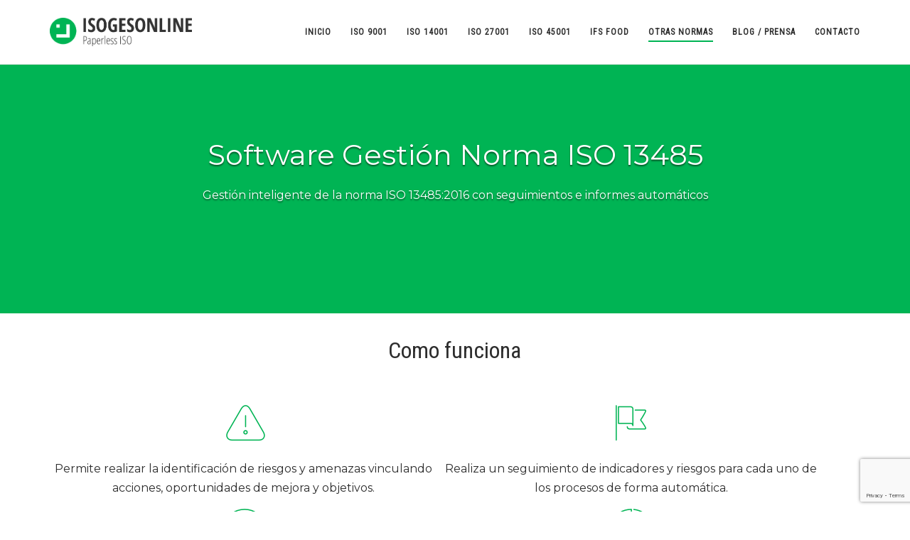

--- FILE ---
content_type: text/html; charset=UTF-8
request_url: https://www.isogesonline.com/software-gestion-norma-iso-13485/
body_size: 60829
content:
<!DOCTYPE html>
<html lang="es">
<head>
	<meta charset="UTF-8">
	<link rel="profile" href="https://gmpg.org/xfn/11">

	<meta name='robots' content='index, follow, max-image-preview:large, max-snippet:-1, max-video-preview:-1' />
<script id="cookieyes" type="text/javascript" src="https://cdn-cookieyes.com/client_data/31ca2bc06758cfa5c3eafd07/script.js"></script>
	<!-- This site is optimized with the Yoast SEO plugin v19.13 - https://yoast.com/wordpress/plugins/seo/ -->
	<title>Software Gestión Norma ISO 13485 | ISOGESONLINE</title>
	<link rel="canonical" href="https://www.isogesonline.com/software-gestion-norma-iso-13485/" />
	<meta property="og:locale" content="es_ES" />
	<meta property="og:type" content="article" />
	<meta property="og:title" content="Software Gestión Norma ISO 13485 | ISOGESONLINE" />
	<meta property="og:description" content="Farmacéutico Químico Construcción Industrial Instalaciones y Mantenimiento Logística Servicios Tecnológico Diseño de producto Procesos de Producción Productos Sanitarios Notificaciones Autoridades Reglamentarias Actividades de asistencia técnica Actividades para la instalación &nbsp; Objetivos Revisión Sistema Dirección Competencias Empleados Infraestructuras Plan de Comunicación Planes de Formación Programa Limpieza Puestos de Trabajo Averías Clientes Equipos a medida Proveedores Acciones&hellip;" />
	<meta property="og:url" content="https://www.isogesonline.com/software-gestion-norma-iso-13485/" />
	<meta property="og:site_name" content="ISOGESONLINE" />
	<meta property="article:modified_time" content="2020-02-18T15:14:17+00:00" />
	<meta name="twitter:card" content="summary_large_image" />
	<meta name="twitter:label1" content="Tiempo de lectura" />
	<meta name="twitter:data1" content="1 minuto" />
	<script type="application/ld+json" class="yoast-schema-graph">{"@context":"https://schema.org","@graph":[{"@type":"WebPage","@id":"https://www.isogesonline.com/software-gestion-norma-iso-13485/","url":"https://www.isogesonline.com/software-gestion-norma-iso-13485/","name":"Software Gestión Norma ISO 13485 | ISOGESONLINE","isPartOf":{"@id":"https://www.isogesonline.com/#website"},"datePublished":"2020-02-07T10:47:53+00:00","dateModified":"2020-02-18T15:14:17+00:00","breadcrumb":{"@id":"https://www.isogesonline.com/software-gestion-norma-iso-13485/#breadcrumb"},"inLanguage":"es","potentialAction":[{"@type":"ReadAction","target":["https://www.isogesonline.com/software-gestion-norma-iso-13485/"]}]},{"@type":"BreadcrumbList","@id":"https://www.isogesonline.com/software-gestion-norma-iso-13485/#breadcrumb","itemListElement":[{"@type":"ListItem","position":1,"name":"Portada","item":"https://www.isogesonline.com/"},{"@type":"ListItem","position":2,"name":"Software Gestión Norma ISO 13485"}]},{"@type":"WebSite","@id":"https://www.isogesonline.com/#website","url":"https://www.isogesonline.com/","name":"ISOGESONLINE","description":"Software Gestión Paperless ISO","publisher":{"@id":"https://www.isogesonline.com/#organization"},"potentialAction":[{"@type":"SearchAction","target":{"@type":"EntryPoint","urlTemplate":"https://www.isogesonline.com/?s={search_term_string}"},"query-input":"required name=search_term_string"}],"inLanguage":"es"},{"@type":"Organization","@id":"https://www.isogesonline.com/#organization","name":"ISOGESONLINE","url":"https://www.isogesonline.com/","logo":{"@type":"ImageObject","inLanguage":"es","@id":"https://www.isogesonline.com/#/schema/logo/image/","url":"https://www.isogesonline.com/wp-content/uploads/2019/11/software-gestion-iso-9001-14001-45001-27001-ifs-iatf-e1645700946745.png","contentUrl":"https://www.isogesonline.com/wp-content/uploads/2019/11/software-gestion-iso-9001-14001-45001-27001-ifs-iatf-e1645700946745.png","width":495,"height":100,"caption":"ISOGESONLINE"},"image":{"@id":"https://www.isogesonline.com/#/schema/logo/image/"},"sameAs":["https://www.linkedin.com/company/11043408"]}]}</script>
	<!-- / Yoast SEO plugin. -->


<link rel='dns-prefetch' href='//www.google.com' />
<link rel='dns-prefetch' href='//fonts.googleapis.com' />
<link rel='dns-prefetch' href='//s.w.org' />
<link rel="alternate" type="application/rss+xml" title="ISOGESONLINE &raquo; Feed" href="https://www.isogesonline.com/feed/" />
<script type="text/javascript">
window._wpemojiSettings = {"baseUrl":"https:\/\/s.w.org\/images\/core\/emoji\/13.1.0\/72x72\/","ext":".png","svgUrl":"https:\/\/s.w.org\/images\/core\/emoji\/13.1.0\/svg\/","svgExt":".svg","source":{"concatemoji":"https:\/\/www.isogesonline.com\/wp-includes\/js\/wp-emoji-release.min.js?ver=5.9.12"}};
/*! This file is auto-generated */
!function(e,a,t){var n,r,o,i=a.createElement("canvas"),p=i.getContext&&i.getContext("2d");function s(e,t){var a=String.fromCharCode;p.clearRect(0,0,i.width,i.height),p.fillText(a.apply(this,e),0,0);e=i.toDataURL();return p.clearRect(0,0,i.width,i.height),p.fillText(a.apply(this,t),0,0),e===i.toDataURL()}function c(e){var t=a.createElement("script");t.src=e,t.defer=t.type="text/javascript",a.getElementsByTagName("head")[0].appendChild(t)}for(o=Array("flag","emoji"),t.supports={everything:!0,everythingExceptFlag:!0},r=0;r<o.length;r++)t.supports[o[r]]=function(e){if(!p||!p.fillText)return!1;switch(p.textBaseline="top",p.font="600 32px Arial",e){case"flag":return s([127987,65039,8205,9895,65039],[127987,65039,8203,9895,65039])?!1:!s([55356,56826,55356,56819],[55356,56826,8203,55356,56819])&&!s([55356,57332,56128,56423,56128,56418,56128,56421,56128,56430,56128,56423,56128,56447],[55356,57332,8203,56128,56423,8203,56128,56418,8203,56128,56421,8203,56128,56430,8203,56128,56423,8203,56128,56447]);case"emoji":return!s([10084,65039,8205,55357,56613],[10084,65039,8203,55357,56613])}return!1}(o[r]),t.supports.everything=t.supports.everything&&t.supports[o[r]],"flag"!==o[r]&&(t.supports.everythingExceptFlag=t.supports.everythingExceptFlag&&t.supports[o[r]]);t.supports.everythingExceptFlag=t.supports.everythingExceptFlag&&!t.supports.flag,t.DOMReady=!1,t.readyCallback=function(){t.DOMReady=!0},t.supports.everything||(n=function(){t.readyCallback()},a.addEventListener?(a.addEventListener("DOMContentLoaded",n,!1),e.addEventListener("load",n,!1)):(e.attachEvent("onload",n),a.attachEvent("onreadystatechange",function(){"complete"===a.readyState&&t.readyCallback()})),(n=t.source||{}).concatemoji?c(n.concatemoji):n.wpemoji&&n.twemoji&&(c(n.twemoji),c(n.wpemoji)))}(window,document,window._wpemojiSettings);
</script>
<style type="text/css">
img.wp-smiley,
img.emoji {
	display: inline !important;
	border: none !important;
	box-shadow: none !important;
	height: 1em !important;
	width: 1em !important;
	margin: 0 0.07em !important;
	vertical-align: -0.1em !important;
	background: none !important;
	padding: 0 !important;
}
</style>
	<link rel='stylesheet' id='contact-form-7-css'  href='https://www.isogesonline.com/wp-content/plugins/contact-form-7/includes/css/styles.css?ver=5.6.4' type='text/css' media='all' />
<link rel='stylesheet' id='siteorigin-panels-front-css'  href='https://www.isogesonline.com/wp-content/plugins/siteorigin-panels/css/front-flex.min.css?ver=2.33.5' type='text/css' media='all' />
<link rel='stylesheet' id='sow-slider-slider-css'  href='https://www.isogesonline.com/wp-content/plugins/so-widgets-bundle/css/slider/slider.css?ver=1.70.4' type='text/css' media='all' />
<link rel='stylesheet' id='sow-google-font-montserrat-css'  href='https://fonts.googleapis.com/css?family=Montserrat%3A400&#038;ver=5.9.12' type='text/css' media='all' />
<link rel='stylesheet' id='sow-hero-default-b7d486f588e8-1801-css'  href='https://www.isogesonline.com/wp-content/uploads/siteorigin-widgets/sow-hero-default-b7d486f588e8-1801.css?ver=5.9.12' type='text/css' media='all' />
<link rel='stylesheet' id='sow-headline-default-e31e8607fdae-1801-css'  href='https://www.isogesonline.com/wp-content/uploads/siteorigin-widgets/sow-headline-default-e31e8607fdae-1801.css?ver=5.9.12' type='text/css' media='all' />
<link rel='stylesheet' id='siteorigin-widgets-css'  href='https://www.isogesonline.com/wp-content/plugins/so-widgets-bundle/widgets/features/css/style.css?ver=1.70.4' type='text/css' media='all' />
<link rel='stylesheet' id='sow-features-default-3f16318dc145-1801-css'  href='https://www.isogesonline.com/wp-content/uploads/siteorigin-widgets/sow-features-default-3f16318dc145-1801.css?ver=5.9.12' type='text/css' media='all' />
<link rel='stylesheet' id='siteorigin-corp-style-css'  href='https://www.isogesonline.com/wp-content/themes/siteorigin-corp/style.min.css?ver=1.12.1' type='text/css' media='all' />
<link rel='stylesheet' id='siteorigin-corp-icons-css'  href='https://www.isogesonline.com/wp-content/themes/siteorigin-corp/css/siteorigin-corp-icons.min.css?ver=.min' type='text/css' media='all' />
<script type='text/javascript' src='https://www.isogesonline.com/wp-includes/js/tinymce/tinymce.min.js?ver=49110-20201110' id='wp-tinymce-root-js'></script>
<script type='text/javascript' src='https://www.isogesonline.com/wp-includes/js/tinymce/plugins/compat3x/plugin.min.js?ver=49110-20201110' id='wp-tinymce-js'></script>
<script type='text/javascript' src='https://www.isogesonline.com/wp-includes/js/jquery/jquery.min.js?ver=3.6.0' id='jquery-core-js'></script>
<script type='text/javascript' src='https://www.isogesonline.com/wp-includes/js/jquery/jquery-migrate.min.js?ver=3.3.2' id='jquery-migrate-js'></script>
<script type='text/javascript' src='https://www.isogesonline.com/wp-content/plugins/so-widgets-bundle/js/jquery.cycle.min.js?ver=1.70.4' id='sow-slider-slider-cycle2-js'></script>
<script type='text/javascript' id='sow-slider-slider-js-extra'>
/* <![CDATA[ */
var sowb_slider_allowed_protocols = ["http","https","ftp","ftps","mailto","news","irc","irc6","ircs","gopher","nntp","feed","telnet","mms","rtsp","sms","svn","tel","fax","xmpp","webcal","urn","skype","steam"];
/* ]]> */
</script>
<script type='text/javascript' src='https://www.isogesonline.com/wp-content/plugins/so-widgets-bundle/js/slider/jquery.slider.min.js?ver=1.70.4' id='sow-slider-slider-js'></script>
<link rel="https://api.w.org/" href="https://www.isogesonline.com/wp-json/" /><link rel="alternate" type="application/json" href="https://www.isogesonline.com/wp-json/wp/v2/pages/1801" /><link rel="EditURI" type="application/rsd+xml" title="RSD" href="https://www.isogesonline.com/xmlrpc.php?rsd" />
<link rel="wlwmanifest" type="application/wlwmanifest+xml" href="https://www.isogesonline.com/wp-includes/wlwmanifest.xml" /> 
<meta name="generator" content="WordPress 5.9.12" />
<link rel='shortlink' href='https://www.isogesonline.com/?p=1801' />
<link rel="alternate" type="application/json+oembed" href="https://www.isogesonline.com/wp-json/oembed/1.0/embed?url=https%3A%2F%2Fwww.isogesonline.com%2Fsoftware-gestion-norma-iso-13485%2F" />
<link rel="alternate" type="text/xml+oembed" href="https://www.isogesonline.com/wp-json/oembed/1.0/embed?url=https%3A%2F%2Fwww.isogesonline.com%2Fsoftware-gestion-norma-iso-13485%2F&#038;format=xml" />

		<!-- GA Google Analytics @ https://m0n.co/ga -->
		<script>
			(function(i,s,o,g,r,a,m){i['GoogleAnalyticsObject']=r;i[r]=i[r]||function(){
			(i[r].q=i[r].q||[]).push(arguments)},i[r].l=1*new Date();a=s.createElement(o),
			m=s.getElementsByTagName(o)[0];a.async=1;a.src=g;m.parentNode.insertBefore(a,m)
			})(window,document,'script','https://www.google-analytics.com/analytics.js','ga');
			ga('create', 'UA-5033121-20', 'auto');
			ga('require', 'linkid');
			ga('set', 'anonymizeIp', true);
			ga('set', 'forceSSL', true);
			ga('send', 'pageview');
		</script>

		<meta name="viewport" content="width=device-width, initial-scale=1">
				<style type="text/css" id="siteorigin-corp-settings-custom" data-siteorigin-settings="true">
					@import url(//fonts.googleapis.com/css?family=Montserrat%3Aregular|Roboto+Condensed%3Aregular&subset=latin);
/* style */ body,button,input,select,optgroup,textarea {  font-family: "Montserrat", sans-serif; font-weight: normal;  } h1,h2,h3,h4,h5,h6 {  font-family: "Roboto Condensed", sans-serif; font-weight: normal;  }   blockquote { border-left: 3px solid #00b454; }    table {  font-family: "Montserrat", sans-serif; font-weight: normal;  }   .button,button,input[type="button"],input[type="reset"],input[type="submit"] { background: #00b454;  font-family: "Montserrat", sans-serif; font-weight: normal;  } .button:hover,button:hover,input[type="button"]:hover,input[type="reset"]:hover,input[type="submit"]:hover { background: rgba(0,180,84,0.8); } .button:active,.button:focus,button:active,button:focus,input[type="button"]:active,input[type="button"]:focus,input[type="reset"]:active,input[type="reset"]:focus,input[type="submit"]:active,input[type="submit"]:focus { background: #00b454; }     fieldset legend {  font-family: "Roboto Condensed", sans-serif; font-weight: normal;  } a { color: #00b454; } a:visited { color: #00b454; }    .main-navigation ul .sub-menu li:first-of-type,.main-navigation ul .children li:first-of-type { border-top: 2px solid #00b454; } .main-navigation ul li {  font-family: "Roboto Condensed", sans-serif; font-weight: normal;  }  #site-navigation.main-navigation ul .menu-button a { background: #00b454; } #site-navigation.main-navigation ul .menu-button a:hover { background: rgba(0,180,84,0.8); } .main-navigation div > ul:not(.cart_list) > li:hover > a { border-color: #00b454; } .main-navigation div > ul:not(.cart_list) > li.current > a,.main-navigation div > ul:not(.cart_list) > li.current_page_item > a,.main-navigation div > ul:not(.cart_list) > li.current-menu-item > a,.main-navigation div > ul:not(.cart_list) > li.current_page_ancestor > a,.main-navigation div > ul:not(.cart_list) > li.current-menu-ancestor > a { border-color: #00b454; }    #mobile-navigation ul li {  font-family: "Roboto Condensed", sans-serif; font-weight: normal;  }     .pagination .page-numbers {  font-family: "Montserrat", sans-serif; font-weight: normal;  }  .pagination .page-numbers:hover,.pagination .page-numbers:focus { border-color: #00b454; color: #00b454; }  .pagination .current { border-color: #00b454; color: #00b454; }   .post-navigation a div {  font-family: "Roboto Condensed", sans-serif; font-weight: normal;  } .post-navigation a:hover div { color: #00b454; }  .comment-navigation a:hover { color: #00b454; }   .breadcrumbs a:hover { color: #00b454; }  .site-main #infinite-handle span button:hover { border-color: #00b454; color: #00b454; } .site-content #jp-relatedposts .jp-relatedposts-headline {  font-family: "Roboto Condensed", sans-serif; font-weight: normal;  } .site-content #jp-relatedposts .jp-relatedposts-items .jp-relatedposts-post .jp-relatedposts-post-title a {  font-family: "Roboto Condensed", sans-serif; font-weight: normal;  } .site-content #jp-relatedposts .jp-relatedposts-items .jp-relatedposts-post .jp-relatedposts-post-title a:hover { color: #00b454; }    .widget-area .widget:not(.widget_shopping_cart) a:not(.button):hover { color: #00b454; }   .widget #wp-calendar tbody td a { color: #00b454; }   .widget #wp-calendar tfoot #prev a:hover,.widget #wp-calendar tfoot #next a:hover { color: #00b454; }        .site-footer .widget_recent_comments .recentcomments { color: #fff9f9; } .site-footer .widget_recent_comments .recentcomments .comment-author-link { color: #fff9f9; } .site-footer .widget_recent_comments .recentcomments .comment-author-link:before { color: #fff9f9; }        .site-footer aside.widget.widget_tag_cloud .tagcloud a:after { background: #00b454; }   .site-header .site-branding .site-title {  font-family: "Roboto Condensed", sans-serif; font-weight: normal;  }  .site-header .site-branding .site-description {  font-family: "Montserrat", sans-serif; font-weight: normal;  }  #fullscreen-search span {  font-family: "Montserrat", sans-serif; font-weight: normal;  }      .entry-meta {  font-family: "Montserrat", sans-serif; font-weight: normal;  }  .entry-meta span a:hover { color: #00b454; }  .page-links .post-page-numbers {  font-family: "Montserrat", sans-serif; font-weight: normal;  } .page-links .post-page-numbers:hover,.page-links .post-page-numbers.current { border-color: #00b454; color: #00b454; }  .tags-links a:hover,aside.widget.widget_tag_cloud .tagcloud a:hover { background: #00b454; } .tags-links a:hover:after,aside.widget.widget_tag_cloud .tagcloud a:hover:after { border-right-color: #00b454; }      .blog-layout-offset article .entry-offset .entry-author-link a:hover,.blog-layout-offset article .entry-offset .entry-categories a:hover,.blog-layout-offset article .entry-offset .entry-comments a:hover { color: #00b454; }    .search-results .page-title span { color: #00b454; }     .author-box .author-description span a:hover { color: #00b454; }  .yarpp-related ol li .related-post-title:hover,.related-posts-section ol li .related-post-title:hover { color: #00b454; }  .yarpp-related ol li .related-post-date:hover,.related-posts-section ol li .related-post-date:hover { color: #00b454; }              .comment-list .comment .author,.comment-list .pingback .author {  font-family: "Roboto Condensed", sans-serif; font-weight: normal;  }    .comment-list .comment .comment-reply-link,.comment-list .pingback .comment-reply-link {  font-family: "Roboto Condensed", sans-serif; font-weight: normal;  } .comment-list .comment .comment-reply-link:hover,.comment-list .pingback .comment-reply-link:hover { color: #00b454; }  .comment-reply-title #cancel-comment-reply-link:hover { color: #00b454; }  #commentform .comment-notes a:hover,#commentform .logged-in-as a:hover { color: #00b454; } .site-footer { background: #00b454; }   .site-footer .widgets .widget .widget-title ~ * { color: #fff9f9; }   .site-footer .bottom-bar { background: #00b454; color: #fff9f9; }     @media (max-width: 768px) { #masthead .search-toggle { margin: 0 20px 0 0; } .site-header .shopping-cart { margin: 0 37px 0 0; } #masthead #mobile-menu-button { display: inline-block; } #masthead .main-navigation ul:not(.shopping-cart) { display: none; } #masthead .main-navigation .search-icon { display: none; } .site-header.centered .site-branding { margin: 0; padding-right: 20px; text-align: left; } .centered.site-header .site-header-inner { flex-direction: row; } .site-header.centered .main-navigation { text-align: left; } } @media (min-width: 769px) { #masthead #mobile-navigation { display: none !important; } }				</style>
				<style media="all" id="siteorigin-panels-layouts-head">/* Layout 1801 */ #pgc-1801-0-0 , #pgc-1801-2-0 , #pgc-1801-4-0 , #pgc-1801-6-0 , #pgc-1801-8-0 { width:100%;width:calc(100% - ( 0 * 30px ) ) } #pg-1801-0 , #pl-1801 .so-panel { margin-bottom:30px } #pgc-1801-1-0 , #pgc-1801-1-2 , #pgc-1801-3-0 , #pgc-1801-3-2 , #pgc-1801-5-0 , #pgc-1801-5-2 , #pgc-1801-7-0 , #pgc-1801-7-2 { width:20.0231%;width:calc(20.0231% - ( 0.79976851851852 * 30px ) ) } #pgc-1801-1-1 , #pgc-1801-3-1 , #pgc-1801-5-1 , #pgc-1801-7-1 { width:59.9537%;width:calc(59.9537% - ( 0.40046296296296 * 30px ) ) } #pg-1801-1 , #pg-1801-2 , #pg-1801-3 , #pg-1801-5 , #pg-1801-7 { margin-bottom:55px } #pg-1801-4 , #pg-1801-6 , #pg-1801-8 { margin-bottom:93px } #pgc-1801-9-0 , #pgc-1801-9-2 { width:20%;width:calc(20% - ( 0.8 * 30px ) ) } #pgc-1801-9-1 { width:60%;width:calc(60% - ( 0.4 * 30px ) ) } #pl-1801 .so-panel:last-of-type { margin-bottom:0px } #pg-1801-0.panel-has-style > .panel-row-style, #pg-1801-0.panel-no-style , #pg-1801-1.panel-has-style > .panel-row-style, #pg-1801-1.panel-no-style , #pg-1801-2.panel-has-style > .panel-row-style, #pg-1801-2.panel-no-style , #pg-1801-3.panel-has-style > .panel-row-style, #pg-1801-3.panel-no-style , #pg-1801-4.panel-has-style > .panel-row-style, #pg-1801-4.panel-no-style , #pg-1801-5.panel-has-style > .panel-row-style, #pg-1801-5.panel-no-style , #pg-1801-6.panel-has-style > .panel-row-style, #pg-1801-6.panel-no-style , #pg-1801-7.panel-has-style > .panel-row-style, #pg-1801-7.panel-no-style , #pg-1801-8.panel-has-style > .panel-row-style, #pg-1801-8.panel-no-style , #pg-1801-9.panel-has-style > .panel-row-style, #pg-1801-9.panel-no-style { -webkit-align-items:flex-start;align-items:flex-start } #pgc-1801-0-0 , #pgc-1801-1-0 , #pgc-1801-3-0 , #pgc-1801-5-0 , #pgc-1801-7-0 { align-self:auto } #pg-1801-9> .panel-row-style { background-color:#e3e3e3;padding:50px 0px 50px 0px } @media (max-width:780px){ #pg-1801-0.panel-no-style, #pg-1801-0.panel-has-style > .panel-row-style, #pg-1801-0 , #pg-1801-1.panel-no-style, #pg-1801-1.panel-has-style > .panel-row-style, #pg-1801-1 , #pg-1801-2.panel-no-style, #pg-1801-2.panel-has-style > .panel-row-style, #pg-1801-2 , #pg-1801-3.panel-no-style, #pg-1801-3.panel-has-style > .panel-row-style, #pg-1801-3 , #pg-1801-4.panel-no-style, #pg-1801-4.panel-has-style > .panel-row-style, #pg-1801-4 , #pg-1801-5.panel-no-style, #pg-1801-5.panel-has-style > .panel-row-style, #pg-1801-5 , #pg-1801-6.panel-no-style, #pg-1801-6.panel-has-style > .panel-row-style, #pg-1801-6 , #pg-1801-7.panel-no-style, #pg-1801-7.panel-has-style > .panel-row-style, #pg-1801-7 , #pg-1801-8.panel-no-style, #pg-1801-8.panel-has-style > .panel-row-style, #pg-1801-8 , #pg-1801-9.panel-no-style, #pg-1801-9.panel-has-style > .panel-row-style, #pg-1801-9 { -webkit-flex-direction:column;-ms-flex-direction:column;flex-direction:column } #pg-1801-0 > .panel-grid-cell , #pg-1801-0 > .panel-row-style > .panel-grid-cell , #pg-1801-1 > .panel-grid-cell , #pg-1801-1 > .panel-row-style > .panel-grid-cell , #pg-1801-2 > .panel-grid-cell , #pg-1801-2 > .panel-row-style > .panel-grid-cell , #pg-1801-3 > .panel-grid-cell , #pg-1801-3 > .panel-row-style > .panel-grid-cell , #pg-1801-4 > .panel-grid-cell , #pg-1801-4 > .panel-row-style > .panel-grid-cell , #pg-1801-5 > .panel-grid-cell , #pg-1801-5 > .panel-row-style > .panel-grid-cell , #pg-1801-6 > .panel-grid-cell , #pg-1801-6 > .panel-row-style > .panel-grid-cell , #pg-1801-7 > .panel-grid-cell , #pg-1801-7 > .panel-row-style > .panel-grid-cell , #pg-1801-8 > .panel-grid-cell , #pg-1801-8 > .panel-row-style > .panel-grid-cell , #pg-1801-9 > .panel-grid-cell , #pg-1801-9 > .panel-row-style > .panel-grid-cell { width:100%;margin-right:0 } #pgc-1801-1-0 , #pgc-1801-1-1 , #pgc-1801-3-0 , #pgc-1801-3-1 , #pgc-1801-5-0 , #pgc-1801-5-1 , #pgc-1801-7-0 , #pgc-1801-7-1 , #pgc-1801-9-0 , #pgc-1801-9-1 { margin-bottom:30px } #pl-1801 .panel-grid-cell { padding:0 } #pl-1801 .panel-grid .panel-grid-cell-empty { display:none } #pl-1801 .panel-grid .panel-grid-cell-mobile-last { margin-bottom:0px }  } </style><link rel="icon" href="https://www.isogesonline.com/wp-content/uploads/2017/01/cropped-GES-ISOGES-Horizontal-White-32x32.png" sizes="32x32" />
<link rel="icon" href="https://www.isogesonline.com/wp-content/uploads/2017/01/cropped-GES-ISOGES-Horizontal-White-192x192.png" sizes="192x192" />
<link rel="apple-touch-icon" href="https://www.isogesonline.com/wp-content/uploads/2017/01/cropped-GES-ISOGES-Horizontal-White-180x180.png" />
<meta name="msapplication-TileImage" content="https://www.isogesonline.com/wp-content/uploads/2017/01/cropped-GES-ISOGES-Horizontal-White-270x270.png" />
		<style type="text/css" id="wp-custom-css">
			.site-header .site-branding img {
	max-width:200px;
}
body {
	background:#fff;
}
#colophon {
    border-top: 20px solid #00b454;
}
#colophon label {
	color:#ffffff;
}
.site-info {
	display:none;
}
.footer-menu {
	width:100%;
	text-align:left;
}
.widget_sow-social-media-buttons {
	float:right;
}
.redwidget h1,
.redwidget h2,
.redwidget h3,
.redwidget h4,
.redwidget h5,
.redwidget h6,
.redwidget label {
	/*color:#fff;*/
}
.sow-slider-base ul.sow-slider-images .sow-slider-image-wrapper a {
	color:#ffffff;
}
.so-widget-sow-hero-default-abc69685154c 
.sow-slider-base ul.sow-slider-images .sow-slider-image-wrapper a {
	color:#00b454;
}
.button {
	background:#fff !important;
	color:#000!important;
	box-shadow:none !important;
	border:0 !important;
	border-radius:0 !important;
}

.main-navigation ul li {
	margin: 0 23px -10px 0;
}

/*@media (max-width: 639px) {
.sow-slider-image-wrapper{
max-height:none;
height:auto;
}

}
*/		</style>
		</head>

<body class="page-template-default page page-id-1801 wp-custom-logo siteorigin-panels siteorigin-panels-before-js css3-animations no-js page-layout-no-sidebar no-header-margin no-footer-margin no-topbar">

<div id="page" class="site">
	<a class="skip-link screen-reader-text" href="#content">Skip to content</a>

			<header id="masthead" class="site-header sticky mobile-menu" data-scale-logo="true" >

		<div class="corp-container">

			<div class="site-header-inner">

				<div class="site-branding">
					<a href="https://www.isogesonline.com/" class="custom-logo-link" rel="home"><img width="495" height="100" src="https://www.isogesonline.com/wp-content/uploads/2019/11/software-gestion-iso-9001-14001-45001-27001-ifs-iatf-e1645700946745.png" class="custom-logo" alt="ISOGESONLINE" srcset="https://www.isogesonline.com/wp-content/uploads/2019/11/software-gestion-iso-9001-14001-45001-27001-ifs-iatf-e1645700946745.png 2x" /></a>									</div><!-- .site-branding -->

				<nav id="site-navigation" class="main-navigation">

					
					<div class="menu-superior-container"><ul id="primary-menu" class="menu"><li id="menu-item-1521" class="menu-item menu-item-type-post_type menu-item-object-page menu-item-home menu-item-1521"><a href="https://www.isogesonline.com/">Inicio</a></li>
<li id="menu-item-1516" class="menu-item menu-item-type-post_type menu-item-object-page menu-item-1516"><a href="https://www.isogesonline.com/software-gestion-norma-iso-9001/">ISO 9001</a></li>
<li id="menu-item-1515" class="menu-item menu-item-type-post_type menu-item-object-page menu-item-1515"><a href="https://www.isogesonline.com/software-gestion-norma-iso-14001/">ISO 14001</a></li>
<li id="menu-item-1528" class="menu-item menu-item-type-post_type menu-item-object-page menu-item-1528"><a href="https://www.isogesonline.com/software-gestion-norma-iso-27001/">ISO 27001</a></li>
<li id="menu-item-1514" class="menu-item menu-item-type-post_type menu-item-object-page menu-item-1514"><a href="https://www.isogesonline.com/software-gestion-norma-iso-45001/">ISO 45001</a></li>
<li id="menu-item-1527" class="menu-item menu-item-type-post_type menu-item-object-page menu-item-1527"><a href="https://www.isogesonline.com/software-ifs-food-v6-v7/">IFS Food</a></li>
<li id="menu-item-1816" class="menu-item menu-item-type-custom menu-item-object-custom current-menu-ancestor current-menu-parent menu-item-has-children menu-item-1816"><a href="#">Otras normas</a>
<ul class="sub-menu">
	<li id="menu-item-1808" class="menu-item menu-item-type-post_type menu-item-object-page page_item page-item-1801 menu-item-1808"><a href="https://www.isogesonline.com/software-gestion-norma-iso-13485/" aria-current="page">ISO 13485</a></li>
	<li id="menu-item-1786" class="menu-item menu-item-type-post_type menu-item-object-page menu-item-1786"><a href="https://www.isogesonline.com/software-gestion-norma-iatf-16949/">IATF 16949</a></li>
</ul>
</li>
<li id="menu-item-1472" class="menu-item menu-item-type-post_type menu-item-object-page menu-item-1472"><a href="https://www.isogesonline.com/blog-news/">Blog / Prensa</a></li>
<li id="menu-item-1912" class="menu-item menu-item-type-post_type menu-item-object-page menu-item-1912"><a href="https://www.isogesonline.com/pagina-de-contacto/">Contacto</a></li>
</ul></div>
					
					
											<a href="#menu" id="mobile-menu-button">
										<svg version="1.1" xmlns="http://www.w3.org/2000/svg" xmlns:xlink="http://www.w3.org/1999/xlink" width="27" height="32" viewBox="0 0 27 32">
				<path d="M27.429 24v2.286q0 0.464-0.339 0.804t-0.804 0.339h-25.143q-0.464 0-0.804-0.339t-0.339-0.804v-2.286q0-0.464 0.339-0.804t0.804-0.339h25.143q0.464 0 0.804 0.339t0.339 0.804zM27.429 14.857v2.286q0 0.464-0.339 0.804t-0.804 0.339h-25.143q-0.464 0-0.804-0.339t-0.339-0.804v-2.286q0-0.464 0.339-0.804t0.804-0.339h25.143q0.464 0 0.804 0.339t0.339 0.804zM27.429 5.714v2.286q0 0.464-0.339 0.804t-0.804 0.339h-25.143q-0.464 0-0.804-0.339t-0.339-0.804v-2.286q0-0.464 0.339-0.804t0.804-0.339h25.143q0.464 0 0.804 0.339t0.339 0.804z"></path>
			</svg>
									<span class="screen-reader-text">Menu</span>
						</a>
					
				</nav><!-- #site-navigation -->

				
			</div><!-- .site-header-inner -->

		</div><!-- .corp-container -->

	</header><!-- #masthead -->

	
	<div id="content" class="site-content">

		<div class="corp-container">

			
	<div id="primary" class="content-area">
		<main id="main" class="site-main" role="main">

			
<article id="post-1801" class="post-1801 page type-page status-publish post">

	
	
	<div class="entry-content">
		<div id="pl-1801"  class="panel-layout" ><div id="pg-1801-0"  class="panel-grid panel-has-style" ><div class="siteorigin-panels-stretch panel-row-style panel-row-style-for-1801-0" data-stretch-type="full-stretched" ><div id="pgc-1801-0-0"  class="panel-grid-cell" ><div id="panel-1801-0-0-0" class="so-panel widget widget_sow-hero panel-first-child panel-last-child" data-index="0" ><div
			
			class="so-widget-sow-hero so-widget-sow-hero-default-02fae3ba3e3a-1801 so-widget-fittext-wrapper"
			 data-fit-text-compressor="0.85"
		>				<div class="sow-slider-base" style="display: none" tabindex="0">
					<ul
					class="sow-slider-images"
					data-settings="{&quot;pagination&quot;:true,&quot;speed&quot;:800,&quot;timeout&quot;:8000,&quot;paused&quot;:false,&quot;pause_on_hover&quot;:false,&quot;swipe&quot;:true,&quot;nav_always_show_desktop&quot;:&quot;&quot;,&quot;nav_always_show_mobile&quot;:&quot;&quot;,&quot;breakpoint&quot;:&quot;780px&quot;,&quot;unmute&quot;:false,&quot;anchor&quot;:null}"
					style="min-height: 350px"					data-anchor-id=""
				>		<li class="sow-slider-image" style="visibility: visible;;background-color: #00b454" >
					<div class="sow-slider-image-container">
			<div class="sow-slider-image-wrapper">
				<h2 style="text-align: center">Software Gestión Norma ISO 13485</h2>
<p style="text-align: center">Gestión inteligente de la norma ISO 13485:2016 con seguimientos e informes automáticos</p>
<p style="text-align: center">
</p>			</div>
		</div>
				</li>
		</ul>				<ol class="sow-slider-pagination">
											<li><a href="#" data-goto="0" aria-label="mostrar diapositiva 1"></a></li>
									</ol>

				<div class="sow-slide-nav sow-slide-nav-next">
					<a href="#" data-goto="next" aria-label="diapositiva siguiente" data-action="next">
						<em class="sow-sld-icon-thin-right"></em>
					</a>
				</div>

				<div class="sow-slide-nav sow-slide-nav-prev">
					<a href="#" data-goto="previous" aria-label="diapositiva anterior" data-action="prev">
						<em class="sow-sld-icon-thin-left"></em>
					</a>
				</div>
				</div></div></div></div></div></div><div id="pg-1801-1"  class="panel-grid panel-no-style" ><div id="pgc-1801-1-0"  class="panel-grid-cell panel-grid-cell-empty" ></div><div id="pgc-1801-1-1"  class="panel-grid-cell panel-grid-cell-mobile-last" ><div id="panel-1801-1-1-0" class="so-panel widget widget_sow-headline panel-first-child panel-last-child" data-index="1" ><div
			
			class="so-widget-sow-headline so-widget-sow-headline-default-603c4361c696-1801 so-widget-fittext-wrapper"
			 data-fit-text-compressor="0.85"
		><div class="sow-headline-container ">
							<h3 class="sow-headline">
						Como funciona						</h3>
						</div>
</div></div></div><div id="pgc-1801-1-2"  class="panel-grid-cell panel-grid-cell-empty" ></div></div><div id="pg-1801-2"  class="panel-grid panel-no-style" ><div id="pgc-1801-2-0"  class="panel-grid-cell" ><div id="panel-1801-2-0-0" class="so-panel widget widget_sow-features panel-first-child panel-last-child" data-index="2" ><div
			
			class="so-widget-sow-features so-widget-sow-features-default-3f16318dc145-1801"
			
		><ul
	class="sow-features-list
	sow-features-responsive">

			<li
			class="sow-features-feature sow-icon-container-position-top"
			style="display: flex; flex-direction: column; width: calc(50% - 25px);"
		>
			
						<div				class="sow-icon-container sow-container-none"
				style="color: ; "
				
							>
				<span class="sow-icon-elegantline" data-sow-icon="&#xe03d;"
		style="font-size: 50px; color: #00b454" 
		aria-hidden="true"></span>			</div>

			<div class="textwidget">
				
									<h5 class="sow-features-feature-title">
						Permite realizar la identificación de riesgos y amenazas vinculando acciones, oportunidades de mejora y objetivos.					</h5>
				
							</div>
								</li>

			<li
			class="sow-features-feature sow-icon-container-position-top"
			style="display: flex; flex-direction: column; width: calc(50% - 25px);"
		>
			
						<div				class="sow-icon-container sow-container-none"
				style="color: ; "
				
							>
				<span class="sow-icon-elegantline" data-sow-icon="&#xe024;"
		style="font-size: 50px; color: #00b454" 
		aria-hidden="true"></span>			</div>

			<div class="textwidget">
				
									<h5 class="sow-features-feature-title">
						Realiza un seguimiento de indicadores y riesgos para cada uno de los procesos de forma automática.					</h5>
				
							</div>
								</li>

			<li
			class="sow-features-feature sow-icon-container-position-top"
			style="display: flex; flex-direction: column; width: calc(50% - 25px);"
		>
			
						<div				class="sow-icon-container sow-container-none"
				style="color: ; "
				
							>
				<span class="sow-icon-elegantline" data-sow-icon="&#xe049;"
		style="font-size: 50px; color: #00b454" 
		aria-hidden="true"></span>			</div>

			<div class="textwidget">
				
									<h5 class="sow-features-feature-title">
						Genera automáticamente los cuestionarios de auditoria vinculados a la norma.					</h5>
				
							</div>
								</li>

			<li
			class="sow-features-feature sow-icon-container-position-top"
			style="display: flex; flex-direction: column; width: calc(50% - 25px);"
		>
			
						<div				class="sow-icon-container sow-container-none"
				style="color: ; "
				
							>
				<span class="sow-icon-elegantline" data-sow-icon="&#xe022;"
		style="font-size: 50px; color: #00b454" 
		aria-hidden="true"></span>			</div>

			<div class="textwidget">
				
									<h5 class="sow-features-feature-title">
						Seguimiento de requisitos reglamentarios actualizados periódicamente.					</h5>
				
							</div>
								</li>

			<li
			class="sow-features-feature sow-icon-container-position-top"
			style="display: flex; flex-direction: column; width: calc(50% - 25px);"
		>
			
						<div				class="sow-icon-container sow-container-none"
				style="color: ; "
				
							>
				<span class="sow-icon-elegantline" data-sow-icon="&#xe006;"
		style="font-size: 50px; color: #00b454" 
		aria-hidden="true"></span>			</div>

			<div class="textwidget">
				
									<h5 class="sow-features-feature-title">
						Gestión documental con control de versiones y protocolos de aprobación.					</h5>
				
							</div>
								</li>

			<li
			class="sow-features-feature sow-icon-container-position-top"
			style="display: flex; flex-direction: column; width: calc(50% - 25px);"
		>
			
						<div				class="sow-icon-container sow-container-none"
				style="color: ; "
				
							>
				<span class="sow-icon-elegantline" data-sow-icon="&#xe03c;"
		style="font-size: 50px; color: #00b454" 
		aria-hidden="true"></span>			</div>

			<div class="textwidget">
				
									<h5 class="sow-features-feature-title">
						Control de equipos de seguimiento y medición con revisiones automáticas (con visibilidad para el proveedor).					</h5>
				
							</div>
								</li>

	</ul>
</div></div></div></div><div id="pg-1801-3"  class="panel-grid panel-no-style" ><div id="pgc-1801-3-0"  class="panel-grid-cell panel-grid-cell-empty" ></div><div id="pgc-1801-3-1"  class="panel-grid-cell panel-grid-cell-mobile-last" ><div id="panel-1801-3-1-0" class="so-panel widget widget_sow-headline panel-first-child panel-last-child" data-index="3" ><div
			
			class="so-widget-sow-headline so-widget-sow-headline-default-603c4361c696-1801 so-widget-fittext-wrapper"
			 data-fit-text-compressor="0.85"
		><div class="sow-headline-container ">
							<h3 class="sow-headline">
						Ventajas del Software para Gestión ISO						</h3>
						</div>
</div></div></div><div id="pgc-1801-3-2"  class="panel-grid-cell panel-grid-cell-empty" ></div></div><div id="pg-1801-4"  class="panel-grid panel-no-style" ><div id="pgc-1801-4-0"  class="panel-grid-cell" ><div id="panel-1801-4-0-0" class="so-panel widget widget_sow-features panel-first-child panel-last-child" data-index="4" ><div
			
			class="so-widget-sow-features so-widget-sow-features-default-3f16318dc145-1801"
			
		><ul
	class="sow-features-list
	sow-features-responsive">

			<li
			class="sow-features-feature sow-icon-container-position-top"
			style="display: flex; flex-direction: column; width: calc(50% - 25px);"
		>
			
						<div				class="sow-icon-container sow-container-none"
				style="color: ; "
				
							>
				<span class="sow-icon-elegantline" data-sow-icon="&#xe016;"
		style="font-size: 50px; color: #00b454" 
		aria-hidden="true"></span>			</div>

			<div class="textwidget">
				
									<h5 class="sow-features-feature-title">
						Reducción de costes					</h5>
				
									<div class="sow-features-feature-text">
					<p>Reduce tiempos y costos dedicados a implementación y mantenimiento de la ISO 13485</p>
					</div>
								</div>
								</li>

			<li
			class="sow-features-feature sow-icon-container-position-top"
			style="display: flex; flex-direction: column; width: calc(50% - 25px);"
		>
			
						<div				class="sow-icon-container sow-container-none"
				style="color: ; "
				
							>
				<span class="sow-icon-elegantline" data-sow-icon="&#xe005;"
		style="font-size: 50px; color: #00b454" 
		aria-hidden="true"></span>			</div>

			<div class="textwidget">
				
									<h5 class="sow-features-feature-title">
						Simplificación Documental					</h5>
				
									<div class="sow-features-feature-text">
					<p>Elimina el consumo de papel y minimiza los riesgos al simplificar la documentación y los registros.</p>
					</div>
								</div>
								</li>

			<li
			class="sow-features-feature sow-icon-container-position-top"
			style="display: flex; flex-direction: column; width: calc(50% - 25px);"
		>
			
						<div				class="sow-icon-container sow-container-none"
				style="color: ; "
				
							>
				<span class="sow-icon-elegantline" data-sow-icon="&#xe00e;"
		style="font-size: 50px; color: #00b454" 
		aria-hidden="true"></span>			</div>

			<div class="textwidget">
				
									<h5 class="sow-features-feature-title">
						Mejora de resultados					</h5>
				
									<div class="sow-features-feature-text">
					<p>Impacto real sobre los resultados de la organización a medio plazo.</p>
					</div>
								</div>
								</li>

			<li
			class="sow-features-feature sow-icon-container-position-top"
			style="display: flex; flex-direction: column; width: calc(50% - 25px);"
		>
			
						<div				class="sow-icon-container sow-container-none"
				style="color: ; "
				
							>
				<span class="sow-icon-elegantline" data-sow-icon="&#xe018;"
		style="font-size: 50px; color: #00b454" 
		aria-hidden="true"></span>			</div>

			<div class="textwidget">
				
									<h5 class="sow-features-feature-title">
						Automatización					</h5>
				
									<div class="sow-features-feature-text">
					<p>Automatiza el seguimiento del sistema de gestión.</p>
					</div>
								</div>
								</li>

	</ul>
</div></div></div></div><div id="pg-1801-5"  class="panel-grid panel-no-style" ><div id="pgc-1801-5-0"  class="panel-grid-cell panel-grid-cell-empty" ></div><div id="pgc-1801-5-1"  class="panel-grid-cell panel-grid-cell-mobile-last" ><div id="panel-1801-5-1-0" class="so-panel widget widget_sow-headline panel-first-child panel-last-child" data-index="5" ><div
			
			class="so-widget-sow-headline so-widget-sow-headline-default-603c4361c696-1801 so-widget-fittext-wrapper"
			 data-fit-text-compressor="0.85"
		><div class="sow-headline-container ">
							<h3 class="sow-headline">
						Sectores ISO 13485						</h3>
						</div>
</div></div></div><div id="pgc-1801-5-2"  class="panel-grid-cell panel-grid-cell-empty" ></div></div><div id="pg-1801-6"  class="panel-grid panel-no-style" ><div id="pgc-1801-6-0"  class="panel-grid-cell" ><div id="panel-1801-6-0-0" class="so-panel widget widget_sow-editor panel-first-child panel-last-child" data-index="6" ><div
			
			class="so-widget-sow-editor so-widget-sow-editor-base"
			
		>
<div class="siteorigin-widget-tinymce textwidget">
	<p><!-- wp:paragraph --></p>
<p><!-- /wp:list --><!-- wp:paragraph --></p>
<p><!-- /wp:paragraph --><!-- wp:list --></p>
<p style="text-align: center;">Farmacéutico</p>
<p style="text-align: center;">Químico</p>
<p style="text-align: center;">Construcción</p>
<p style="text-align: center;">Industrial</p>
<p style="text-align: center;">Instalaciones y Mantenimiento</p>
<p style="text-align: center;">Logística</p>
<p style="text-align: center;">Servicios</p>
<p style="text-align: center;">Tecnológico</p>
<p><!-- /wp:list --></p>
</div>
</div></div></div></div><div id="pg-1801-7"  class="panel-grid panel-no-style" ><div id="pgc-1801-7-0"  class="panel-grid-cell panel-grid-cell-empty" ></div><div id="pgc-1801-7-1"  class="panel-grid-cell panel-grid-cell-mobile-last" ><div id="panel-1801-7-1-0" class="so-panel widget widget_sow-headline panel-first-child panel-last-child" data-index="7" ><div
			
			class="so-widget-sow-headline so-widget-sow-headline-default-603c4361c696-1801 so-widget-fittext-wrapper"
			 data-fit-text-compressor="0.85"
		><div class="sow-headline-container ">
							<h3 class="sow-headline">
						Modelos Gestión ISO 13485						</h3>
						</div>
</div></div></div><div id="pgc-1801-7-2"  class="panel-grid-cell panel-grid-cell-empty" ></div></div><div id="pg-1801-8"  class="panel-grid panel-no-style" ><div id="pgc-1801-8-0"  class="panel-grid-cell" ><div id="panel-1801-8-0-0" class="so-panel widget widget_sow-editor panel-first-child panel-last-child" data-index="8" ><div
			
			class="so-widget-sow-editor so-widget-sow-editor-base"
			
		>
<div class="siteorigin-widget-tinymce textwidget">
	<p><!-- wp:paragraph --></p>
<p><!-- /wp:list --><!-- wp:paragraph --></p>
<p><!-- /wp:paragraph --><!-- wp:list --></p>
<p style="text-align: center;"><strong>Diseño de producto</strong></p>
<p style="text-align: center;"><strong>Procesos de Producción</strong></p>
<p style="text-align: center;"><strong>Productos Sanitarios</strong></p>
<p style="text-align: center;"><strong>Notificaciones Autoridades Reglamentarias</strong></p>
<p style="text-align: center;"><strong>Actividades de asistencia técnica</strong></p>
<p style="text-align: center;"><strong>Actividades para la instalación</strong></p>
<p>&nbsp;</p>
<p style="text-align: center;">Objetivos</p>
<p style="text-align: center;">Revisión Sistema Dirección</p>
<p style="text-align: center;">Competencias</p>
<p style="text-align: center;">Empleados</p>
<p style="text-align: center;">Infraestructuras</p>
<p style="text-align: center;">Plan de Comunicación</p>
<p style="text-align: center;">Planes de Formación</p>
<p style="text-align: center;">Programa Limpieza</p>
<p style="text-align: center;">Puestos de Trabajo</p>
<p style="text-align: center;">Averías</p>
<p style="text-align: center;">Clientes</p>
<p style="text-align: center;">Equipos a medida</p>
<p style="text-align: center;">Proveedores</p>
<p style="text-align: center;">Acciones Correctivas</p>
<p style="text-align: center;">Acciones de Mejora</p>
<p style="text-align: center;">Auditorias Externas</p>
<p style="text-align: center;">Auditorias Internas</p>
<p style="text-align: center;">Indicadores</p>
<p style="text-align: center;">No conformidades de proveedor</p>
<p style="text-align: center;">No conformidades internas</p>
<p style="text-align: center;">Reclamaciones de Clientes</p>
<p><!-- /wp:list --></p>
</div>
</div></div></div></div><div id="pg-1801-9"  class="panel-grid panel-has-style" ><div class="siteorigin-panels-stretch panel-row-style panel-row-style-for-1801-9" data-stretch-type="full-stretched-padded" ><div id="pgc-1801-9-0"  class="panel-grid-cell panel-grid-cell-empty" ></div><div id="pgc-1801-9-1"  class="panel-grid-cell panel-grid-cell-mobile-last" ><div id="panel-1801-9-1-0" class="so-panel widget widget_sow-editor panel-first-child panel-last-child" data-index="9" ><div
			
			class="so-widget-sow-editor so-widget-sow-editor-base"
			
		><h3 class="widget-title">Pedir más información de ISOGESONLINE Software</h3>
<div class="siteorigin-widget-tinymce textwidget">
	<div role="form" class="wpcf7" id="wpcf7-f4-p1801-o1" lang="es-ES" dir="ltr">
<div class="screen-reader-response"><p role="status" aria-live="polite" aria-atomic="true"></p> <ul></ul></div>
<form action="/software-gestion-norma-iso-13485/#wpcf7-f4-p1801-o1" method="post" class="wpcf7-form init" novalidate="novalidate" data-status="init">
<div style="display: none;">
<input type="hidden" name="_wpcf7" value="4" />
<input type="hidden" name="_wpcf7_version" value="5.6.4" />
<input type="hidden" name="_wpcf7_locale" value="es_ES" />
<input type="hidden" name="_wpcf7_unit_tag" value="wpcf7-f4-p1801-o1" />
<input type="hidden" name="_wpcf7_container_post" value="1801" />
<input type="hidden" name="_wpcf7_posted_data_hash" value="" />
<input type="hidden" name="_wpcf7_recaptcha_response" value="" />
</div>
<div style="float:right;width:40%;padding-top: 50px;">
<span class="sow-icon-elegantline" data-sow-icon="" style="font-size: 160px; color: rgba(255,255,255,.6);margin: 0 auto;display: block; width: 80%;"></span>
</div>
<p><label> Nombre completo *<br />
    <span class="wpcf7-form-control-wrap" data-name="your-name"><input type="text" name="your-name" value="" size="40" class="wpcf7-form-control wpcf7-text wpcf7-validates-as-required" aria-required="true" aria-invalid="false" /></span> </label></p>
<p><label> Empresa *<br />
    <span class="wpcf7-form-control-wrap" data-name="your-company"><input type="text" name="your-company" value="" size="40" class="wpcf7-form-control wpcf7-text wpcf7-validates-as-required" aria-required="true" aria-invalid="false" /></span> </label></p>
<p><label> Correo electrónico *<br />
    <span class="wpcf7-form-control-wrap" data-name="your-email"><input type="email" name="your-email" value="" size="40" class="wpcf7-form-control wpcf7-text wpcf7-email wpcf7-validates-as-required wpcf7-validates-as-email" aria-required="true" aria-invalid="false" /></span> </label></p>
<p><label> Teléfono *<br />
    <span class="wpcf7-form-control-wrap" data-name="your-phone"><input type="text" name="your-phone" value="" size="40" class="wpcf7-form-control wpcf7-text" aria-invalid="false" /></span> </label></p>
<p><label> Mensaje<br />
    <span class="wpcf7-form-control-wrap" data-name="your-message"><textarea name="your-message" cols="40" rows="10" class="wpcf7-form-control wpcf7-textarea" aria-invalid="false"></textarea></span> </label></p>
<p>Aceptar condiciones de uso y privacidad. <span class="wpcf7-form-control-wrap" data-name="acceptance-881"><span class="wpcf7-form-control wpcf7-acceptance"><span class="wpcf7-list-item"><input type="checkbox" name="acceptance-881" value="1" aria-invalid="false" /></span></span></span></p>
<p><input type="submit" value="Enviar" class="wpcf7-form-control has-spinner wpcf7-submit" /></p>
<p><input type="hidden" name="referrer" value="" class="wpcf7-form-control cf7-rfr wpcf7-cf7rfr_referrer" /></p>
<div class="wpcf7-response-output" aria-hidden="true"></div></form></div>
</div>
</div></div></div><div id="pgc-1801-9-2"  class="panel-grid-cell panel-grid-cell-empty" ></div></div></div></div>	</div><!-- .entry-content -->

</article><!-- #post-## -->

		</main><!-- #main -->
	</div><!-- #primary -->


		</div><!-- .corp-container -->
	</div><!-- #content -->

	
	<footer id="colophon" class="site-footer">

		
					<div class="corp-container">
										<div class="widgets widgets-3" aria-label="Footer Widgets">
							<aside id="text-2" class="widget widget_text">			<div class="textwidget"><h3 class="widget-title">NUESTRA OFICINA</h3>
<p>Lunes-Viernes: 9:00h a 18:00h</p>
<div class="textwidget">
<div class="contact-info-item">
<div class="contact-value">C/Rivera Sans, 5<br />
43890 &#8211; Vandellòs i l&#8217;Hospitalet de l&#8217;Infant (Tarragona)</div>
</div>
<div class="contact-info-item">
<div class="contact-value"><a href="info@gestionexterna.net">info@gestionexterna.net</a></div>
<div></div>
</div>
<div>
<div class="textwidget">
<p>&nbsp;</p>
<p>© Todos los derechos reservados.<br />
Gestión Externa de Sistemas, S.L.</p>
</div>
</div>
</div>
</div>
		</aside><aside id="nav_menu-3" class="widget widget_nav_menu"><h2 class="widget-title">Información</h2><div class="menu-superior-container"><ul id="menu-superior" class="menu"><li class="menu-item menu-item-type-post_type menu-item-object-page menu-item-home menu-item-1521"><a href="https://www.isogesonline.com/">Inicio</a></li>
<li class="menu-item menu-item-type-post_type menu-item-object-page menu-item-1516"><a href="https://www.isogesonline.com/software-gestion-norma-iso-9001/">ISO 9001</a></li>
<li class="menu-item menu-item-type-post_type menu-item-object-page menu-item-1515"><a href="https://www.isogesonline.com/software-gestion-norma-iso-14001/">ISO 14001</a></li>
<li class="menu-item menu-item-type-post_type menu-item-object-page menu-item-1528"><a href="https://www.isogesonline.com/software-gestion-norma-iso-27001/">ISO 27001</a></li>
<li class="menu-item menu-item-type-post_type menu-item-object-page menu-item-1514"><a href="https://www.isogesonline.com/software-gestion-norma-iso-45001/">ISO 45001</a></li>
<li class="menu-item menu-item-type-post_type menu-item-object-page menu-item-1527"><a href="https://www.isogesonline.com/software-ifs-food-v6-v7/">IFS Food</a></li>
<li class="menu-item menu-item-type-custom menu-item-object-custom current-menu-ancestor current-menu-parent menu-item-has-children menu-item-1816"><a href="#">Otras normas</a>
<ul class="sub-menu">
	<li class="menu-item menu-item-type-post_type menu-item-object-page page_item page-item-1801 menu-item-1808"><a href="https://www.isogesonline.com/software-gestion-norma-iso-13485/" aria-current="page">ISO 13485</a></li>
	<li class="menu-item menu-item-type-post_type menu-item-object-page menu-item-1786"><a href="https://www.isogesonline.com/software-gestion-norma-iatf-16949/">IATF 16949</a></li>
</ul>
</li>
<li class="menu-item menu-item-type-post_type menu-item-object-page menu-item-1472"><a href="https://www.isogesonline.com/blog-news/">Blog / Prensa</a></li>
<li class="menu-item menu-item-type-post_type menu-item-object-page menu-item-1912"><a href="https://www.isogesonline.com/pagina-de-contacto/">Contacto</a></li>
</ul></div></aside><aside id="mc4wp_form_widget-2" class="widget widget_mc4wp_form_widget"><h2 class="widget-title">Newsletter</h2><script>(function() {
	window.mc4wp = window.mc4wp || {
		listeners: [],
		forms: {
			on: function(evt, cb) {
				window.mc4wp.listeners.push(
					{
						event   : evt,
						callback: cb
					}
				);
			}
		}
	}
})();
</script><!-- Mailchimp for WordPress v4.11.1 - https://wordpress.org/plugins/mailchimp-for-wp/ --><form id="mc4wp-form-1" class="mc4wp-form mc4wp-form-1489" method="post" data-id="1489" data-name="" ><div class="mc4wp-form-fields"><p>
	<input type="email" name="EMAIL" placeholder="Tu dirección de correo electrónico" required style="width:100%" />
</p>

<p>
	<input type="submit" value="Suscribirme" />
</p>

<a target="_blank" href="https://www.sage.com/es-es/-/media/images/sagedotcom/spain/es-es/pdf/partner/catalogo%20isv/catalogo_isv_2020_5marzo.pdf?la=es-es"><img style="max-width:100%;" src="https://www.isogesonline.com/wp-content/uploads/2020/02/isogesonline-sage-isv-partner.png" /></a>
<a target="_blank" href="https://marketplacepartners.sage.com/100022-isogesonline-paperless-iso/">Marketplace Sage</a>
</div><label style="display: none !important;">Deja vacío este campo si eres humano: <input type="text" name="_mc4wp_honeypot" value="" tabindex="-1" autocomplete="off" /></label><input type="hidden" name="_mc4wp_timestamp" value="1769469681" /><input type="hidden" name="_mc4wp_form_id" value="1489" /><input type="hidden" name="_mc4wp_form_element_id" value="mc4wp-form-1" /><div class="mc4wp-response"></div></form><!-- / Mailchimp for WordPress Plugin --></aside>						</div>
									</div><!-- .corp-container -->
		
		<div class="bottom-bar">
			<div class="corp-container">
				<div class="site-info">
					<span>2026 &copy; ISOGESONLINE</span><span>Crafted with love by <a href="https://siteorigin.com/">SiteOrigin</a></span>				</div><!-- .site-info -->
									<div class="footer-menu">
						<div class="menu-footer-container"><ul id="menu-footer" class="menu"><li id="menu-item-1474" class="menu-item menu-item-type-post_type menu-item-object-page menu-item-1474"><a href="https://www.isogesonline.com/politica-de-cookies/">Política de cookies</a></li>
<li id="menu-item-1475" class="menu-item menu-item-type-post_type menu-item-object-page menu-item-1475"><a href="https://www.isogesonline.com/aviso-legal-condiciones-uso/">Aviso legal y condiciones de uso</a></li>
<li id="menu-item-1476" class="menu-item menu-item-type-post_type menu-item-object-page menu-item-1476"><a href="https://www.isogesonline.com/politica-de-privacidad/">Política de privacidad</a></li>
</ul></div>						<div class="widget widget_sow-social-media-buttons"><div
			
			class="so-widget-sow-social-media-buttons so-widget-sow-social-media-buttons-flat-0a393dc93359-1801"
			
		>

<div class="social-media-button-container">
	
		<a 
		class="ow-button-hover sow-social-media-button-linkedin-0 sow-social-media-button" title="ISOGESONLINE en Linkedin" aria-label="ISOGESONLINE en Linkedin" target="_blank" rel="noopener noreferrer" href="https://www.linkedin.com/company/11043408" 		>
			<span>
								<span class="sow-icon-fontawesome sow-fab" data-sow-icon="&#xf0e1;"
		 
		aria-hidden="true"></span>							</span>
		</a>
	
		<a 
		class="ow-button-hover sow-social-media-button-youtube-0 sow-social-media-button" title="ISOGESONLINE en Youtube" aria-label="ISOGESONLINE en Youtube" target="_blank" rel="noopener noreferrer" href="https://www.youtube.com/channel/UCjmhSK1AnJveHiJNAHBIXTA" 		>
			<span>
								<span class="sow-icon-fontawesome sow-fab" data-sow-icon="&#xf167;"
		 
		aria-hidden="true"></span>							</span>
		</a>
	</div>
</div></div>					</div><!-- .footer-menu -->
							</div><!-- .corp-container -->
		</div><!-- .bottom-bar -->

			
	</footer><!-- #colophon -->
</div><!-- #page -->

	<div id="scroll-to-top">
		<span class="screen-reader-text">Scroll to top</span>
					<svg version="1.1" xmlns="http://www.w3.org/2000/svg" xmlns:xlink="http://www.w3.org/1999/xlink" x="0px" y="0px" viewBox="0 0 24 24" style="enable-background:new 0 0 24 24;" xml:space="preserve">
				<path class="st0" d="M12,2c0.3,0,0.5,0.1,0.7,0.3l7,7C19.9,9.5,20,9.7,20,10c0,0.3-0.1,0.5-0.3,0.7S19.3,11,19,11
				c-0.3,0-0.5-0.1-0.7-0.3L13,5.4V21c0,0.3-0.1,0.5-0.3,0.7S12.3,22,12,22s-0.5-0.1-0.7-0.3S11,21.3,11,21V5.4l-5.3,5.3
				C5.5,10.9,5.3,11,5,11c-0.3,0-0.5-0.1-0.7-0.3C4.1,10.5,4,10.3,4,10c0-0.3,0.1-0.5,0.3-0.7l7-7C11.5,2.1,11.7,2,12,2z"/>
			</svg>
			</div>

<script>(function() {function maybePrefixUrlField () {
  const value = this.value.trim()
  if (value !== '' && value.indexOf('http') !== 0) {
    this.value = 'http://' + value
  }
}

const urlFields = document.querySelectorAll('.mc4wp-form input[type="url"]')
for (let j = 0; j < urlFields.length; j++) {
  urlFields[j].addEventListener('blur', maybePrefixUrlField)
}
})();</script><link rel='stylesheet' id='sow-hero-default-02fae3ba3e3a-1801-css'  href='https://www.isogesonline.com/wp-content/uploads/siteorigin-widgets/sow-hero-default-02fae3ba3e3a-1801.css?ver=5.9.12' type='text/css' media='all' />
<link rel='stylesheet' id='sow-headline-default-603c4361c696-1801-css'  href='https://www.isogesonline.com/wp-content/uploads/siteorigin-widgets/sow-headline-default-603c4361c696-1801.css?ver=5.9.12' type='text/css' media='all' />
<link rel='stylesheet' id='siteorigin-widget-icon-font-elegantline-css'  href='https://www.isogesonline.com/wp-content/plugins/so-widgets-bundle/icons/elegantline/style.css?ver=5.9.12' type='text/css' media='all' />
<link rel='stylesheet' id='sow-social-media-buttons-flat-0a393dc93359-1801-css'  href='https://www.isogesonline.com/wp-content/uploads/siteorigin-widgets/sow-social-media-buttons-flat-0a393dc93359-1801.css?ver=5.9.12' type='text/css' media='all' />
<link rel='stylesheet' id='siteorigin-widget-icon-font-fontawesome-css'  href='https://www.isogesonline.com/wp-content/plugins/so-widgets-bundle/icons/fontawesome/style.css?ver=5.9.12' type='text/css' media='all' />
<script type='text/javascript' src='https://www.isogesonline.com/wp-content/plugins/contact-form-7/includes/swv/js/index.js?ver=5.6.4' id='swv-js'></script>
<script type='text/javascript' id='contact-form-7-js-extra'>
/* <![CDATA[ */
var wpcf7 = {"api":{"root":"https:\/\/www.isogesonline.com\/wp-json\/","namespace":"contact-form-7\/v1"},"cached":"1"};
/* ]]> */
</script>
<script type='text/javascript' src='https://www.isogesonline.com/wp-content/plugins/contact-form-7/includes/js/index.js?ver=5.6.4' id='contact-form-7-js'></script>
<script type='text/javascript' id='siteorigin-corp-script-js-extra'>
/* <![CDATA[ */
var siteoriginCorp = {"collapse":"768","logoScale":"0.755"};
/* ]]> */
</script>
<script type='text/javascript' src='https://www.isogesonline.com/wp-content/themes/siteorigin-corp/js/jquery.theme.min.js?ver=1.12.1' id='siteorigin-corp-script-js'></script>
<script type='text/javascript' src='https://www.isogesonline.com/wp-content/themes/siteorigin-corp/js/skip-link-focus-fix.min.js?ver=1.12.1' id='siteorigin-corp-skip-link-focus-fix-js'></script>
<script type='text/javascript' src='https://www.isogesonline.com/wp-content/plugins/so-widgets-bundle/js/sow.jquery.fittext.min.js?ver=1.2' id='sowb-fittext-js'></script>
<script type='text/javascript' src='https://www.google.com/recaptcha/api.js?render=6LeryaEUAAAAAJqKT70ap6E_PWO29MLvGtDzKrAr&#038;ver=3.0' id='google-recaptcha-js'></script>
<script type='text/javascript' src='https://www.isogesonline.com/wp-includes/js/dist/vendor/regenerator-runtime.min.js?ver=0.13.9' id='regenerator-runtime-js'></script>
<script type='text/javascript' src='https://www.isogesonline.com/wp-includes/js/dist/vendor/wp-polyfill.min.js?ver=3.15.0' id='wp-polyfill-js'></script>
<script type='text/javascript' id='wpcf7-recaptcha-js-extra'>
/* <![CDATA[ */
var wpcf7_recaptcha = {"sitekey":"6LeryaEUAAAAAJqKT70ap6E_PWO29MLvGtDzKrAr","actions":{"homepage":"homepage","contactform":"contactform"}};
/* ]]> */
</script>
<script type='text/javascript' src='https://www.isogesonline.com/wp-content/plugins/contact-form-7/modules/recaptcha/index.js?ver=5.6.4' id='wpcf7-recaptcha-js'></script>
<script type='text/javascript' id='siteorigin-panels-front-styles-js-extra'>
/* <![CDATA[ */
var panelsStyles = {"fullContainer":"body","stretchRows":"1"};
/* ]]> */
</script>
<script type='text/javascript' src='https://www.isogesonline.com/wp-content/plugins/siteorigin-panels/js/styling.min.js?ver=2.33.5' id='siteorigin-panels-front-styles-js'></script>
<script type='text/javascript' src='https://www.isogesonline.com/wp-content/plugins/so-widgets-bundle/js/jquery.cycle.swipe.min.js?ver=1.70.4' id='sow-slider-slider-cycle2-swipe-js'></script>
<script type='text/javascript' src='https://www.isogesonline.com/wp-content/plugins/referrer-input-for-contact-form-7/script.min.js?ver=1.0.0' id='cf7-rfr-js-js'></script>
<script type='text/javascript' defer src='https://www.isogesonline.com/wp-content/plugins/mailchimp-for-wp/assets/js/forms.js?ver=4.11.1' id='mc4wp-forms-api-js'></script>
<script>document.body.className = document.body.className.replace("siteorigin-panels-before-js","");</script>
</body>
</html>


--- FILE ---
content_type: text/html; charset=utf-8
request_url: https://www.google.com/recaptcha/api2/anchor?ar=1&k=6LeryaEUAAAAAJqKT70ap6E_PWO29MLvGtDzKrAr&co=aHR0cHM6Ly93d3cuaXNvZ2Vzb25saW5lLmNvbTo0NDM.&hl=en&v=N67nZn4AqZkNcbeMu4prBgzg&size=invisible&anchor-ms=20000&execute-ms=30000&cb=8385lljdtwx1
body_size: 48566
content:
<!DOCTYPE HTML><html dir="ltr" lang="en"><head><meta http-equiv="Content-Type" content="text/html; charset=UTF-8">
<meta http-equiv="X-UA-Compatible" content="IE=edge">
<title>reCAPTCHA</title>
<style type="text/css">
/* cyrillic-ext */
@font-face {
  font-family: 'Roboto';
  font-style: normal;
  font-weight: 400;
  font-stretch: 100%;
  src: url(//fonts.gstatic.com/s/roboto/v48/KFO7CnqEu92Fr1ME7kSn66aGLdTylUAMa3GUBHMdazTgWw.woff2) format('woff2');
  unicode-range: U+0460-052F, U+1C80-1C8A, U+20B4, U+2DE0-2DFF, U+A640-A69F, U+FE2E-FE2F;
}
/* cyrillic */
@font-face {
  font-family: 'Roboto';
  font-style: normal;
  font-weight: 400;
  font-stretch: 100%;
  src: url(//fonts.gstatic.com/s/roboto/v48/KFO7CnqEu92Fr1ME7kSn66aGLdTylUAMa3iUBHMdazTgWw.woff2) format('woff2');
  unicode-range: U+0301, U+0400-045F, U+0490-0491, U+04B0-04B1, U+2116;
}
/* greek-ext */
@font-face {
  font-family: 'Roboto';
  font-style: normal;
  font-weight: 400;
  font-stretch: 100%;
  src: url(//fonts.gstatic.com/s/roboto/v48/KFO7CnqEu92Fr1ME7kSn66aGLdTylUAMa3CUBHMdazTgWw.woff2) format('woff2');
  unicode-range: U+1F00-1FFF;
}
/* greek */
@font-face {
  font-family: 'Roboto';
  font-style: normal;
  font-weight: 400;
  font-stretch: 100%;
  src: url(//fonts.gstatic.com/s/roboto/v48/KFO7CnqEu92Fr1ME7kSn66aGLdTylUAMa3-UBHMdazTgWw.woff2) format('woff2');
  unicode-range: U+0370-0377, U+037A-037F, U+0384-038A, U+038C, U+038E-03A1, U+03A3-03FF;
}
/* math */
@font-face {
  font-family: 'Roboto';
  font-style: normal;
  font-weight: 400;
  font-stretch: 100%;
  src: url(//fonts.gstatic.com/s/roboto/v48/KFO7CnqEu92Fr1ME7kSn66aGLdTylUAMawCUBHMdazTgWw.woff2) format('woff2');
  unicode-range: U+0302-0303, U+0305, U+0307-0308, U+0310, U+0312, U+0315, U+031A, U+0326-0327, U+032C, U+032F-0330, U+0332-0333, U+0338, U+033A, U+0346, U+034D, U+0391-03A1, U+03A3-03A9, U+03B1-03C9, U+03D1, U+03D5-03D6, U+03F0-03F1, U+03F4-03F5, U+2016-2017, U+2034-2038, U+203C, U+2040, U+2043, U+2047, U+2050, U+2057, U+205F, U+2070-2071, U+2074-208E, U+2090-209C, U+20D0-20DC, U+20E1, U+20E5-20EF, U+2100-2112, U+2114-2115, U+2117-2121, U+2123-214F, U+2190, U+2192, U+2194-21AE, U+21B0-21E5, U+21F1-21F2, U+21F4-2211, U+2213-2214, U+2216-22FF, U+2308-230B, U+2310, U+2319, U+231C-2321, U+2336-237A, U+237C, U+2395, U+239B-23B7, U+23D0, U+23DC-23E1, U+2474-2475, U+25AF, U+25B3, U+25B7, U+25BD, U+25C1, U+25CA, U+25CC, U+25FB, U+266D-266F, U+27C0-27FF, U+2900-2AFF, U+2B0E-2B11, U+2B30-2B4C, U+2BFE, U+3030, U+FF5B, U+FF5D, U+1D400-1D7FF, U+1EE00-1EEFF;
}
/* symbols */
@font-face {
  font-family: 'Roboto';
  font-style: normal;
  font-weight: 400;
  font-stretch: 100%;
  src: url(//fonts.gstatic.com/s/roboto/v48/KFO7CnqEu92Fr1ME7kSn66aGLdTylUAMaxKUBHMdazTgWw.woff2) format('woff2');
  unicode-range: U+0001-000C, U+000E-001F, U+007F-009F, U+20DD-20E0, U+20E2-20E4, U+2150-218F, U+2190, U+2192, U+2194-2199, U+21AF, U+21E6-21F0, U+21F3, U+2218-2219, U+2299, U+22C4-22C6, U+2300-243F, U+2440-244A, U+2460-24FF, U+25A0-27BF, U+2800-28FF, U+2921-2922, U+2981, U+29BF, U+29EB, U+2B00-2BFF, U+4DC0-4DFF, U+FFF9-FFFB, U+10140-1018E, U+10190-1019C, U+101A0, U+101D0-101FD, U+102E0-102FB, U+10E60-10E7E, U+1D2C0-1D2D3, U+1D2E0-1D37F, U+1F000-1F0FF, U+1F100-1F1AD, U+1F1E6-1F1FF, U+1F30D-1F30F, U+1F315, U+1F31C, U+1F31E, U+1F320-1F32C, U+1F336, U+1F378, U+1F37D, U+1F382, U+1F393-1F39F, U+1F3A7-1F3A8, U+1F3AC-1F3AF, U+1F3C2, U+1F3C4-1F3C6, U+1F3CA-1F3CE, U+1F3D4-1F3E0, U+1F3ED, U+1F3F1-1F3F3, U+1F3F5-1F3F7, U+1F408, U+1F415, U+1F41F, U+1F426, U+1F43F, U+1F441-1F442, U+1F444, U+1F446-1F449, U+1F44C-1F44E, U+1F453, U+1F46A, U+1F47D, U+1F4A3, U+1F4B0, U+1F4B3, U+1F4B9, U+1F4BB, U+1F4BF, U+1F4C8-1F4CB, U+1F4D6, U+1F4DA, U+1F4DF, U+1F4E3-1F4E6, U+1F4EA-1F4ED, U+1F4F7, U+1F4F9-1F4FB, U+1F4FD-1F4FE, U+1F503, U+1F507-1F50B, U+1F50D, U+1F512-1F513, U+1F53E-1F54A, U+1F54F-1F5FA, U+1F610, U+1F650-1F67F, U+1F687, U+1F68D, U+1F691, U+1F694, U+1F698, U+1F6AD, U+1F6B2, U+1F6B9-1F6BA, U+1F6BC, U+1F6C6-1F6CF, U+1F6D3-1F6D7, U+1F6E0-1F6EA, U+1F6F0-1F6F3, U+1F6F7-1F6FC, U+1F700-1F7FF, U+1F800-1F80B, U+1F810-1F847, U+1F850-1F859, U+1F860-1F887, U+1F890-1F8AD, U+1F8B0-1F8BB, U+1F8C0-1F8C1, U+1F900-1F90B, U+1F93B, U+1F946, U+1F984, U+1F996, U+1F9E9, U+1FA00-1FA6F, U+1FA70-1FA7C, U+1FA80-1FA89, U+1FA8F-1FAC6, U+1FACE-1FADC, U+1FADF-1FAE9, U+1FAF0-1FAF8, U+1FB00-1FBFF;
}
/* vietnamese */
@font-face {
  font-family: 'Roboto';
  font-style: normal;
  font-weight: 400;
  font-stretch: 100%;
  src: url(//fonts.gstatic.com/s/roboto/v48/KFO7CnqEu92Fr1ME7kSn66aGLdTylUAMa3OUBHMdazTgWw.woff2) format('woff2');
  unicode-range: U+0102-0103, U+0110-0111, U+0128-0129, U+0168-0169, U+01A0-01A1, U+01AF-01B0, U+0300-0301, U+0303-0304, U+0308-0309, U+0323, U+0329, U+1EA0-1EF9, U+20AB;
}
/* latin-ext */
@font-face {
  font-family: 'Roboto';
  font-style: normal;
  font-weight: 400;
  font-stretch: 100%;
  src: url(//fonts.gstatic.com/s/roboto/v48/KFO7CnqEu92Fr1ME7kSn66aGLdTylUAMa3KUBHMdazTgWw.woff2) format('woff2');
  unicode-range: U+0100-02BA, U+02BD-02C5, U+02C7-02CC, U+02CE-02D7, U+02DD-02FF, U+0304, U+0308, U+0329, U+1D00-1DBF, U+1E00-1E9F, U+1EF2-1EFF, U+2020, U+20A0-20AB, U+20AD-20C0, U+2113, U+2C60-2C7F, U+A720-A7FF;
}
/* latin */
@font-face {
  font-family: 'Roboto';
  font-style: normal;
  font-weight: 400;
  font-stretch: 100%;
  src: url(//fonts.gstatic.com/s/roboto/v48/KFO7CnqEu92Fr1ME7kSn66aGLdTylUAMa3yUBHMdazQ.woff2) format('woff2');
  unicode-range: U+0000-00FF, U+0131, U+0152-0153, U+02BB-02BC, U+02C6, U+02DA, U+02DC, U+0304, U+0308, U+0329, U+2000-206F, U+20AC, U+2122, U+2191, U+2193, U+2212, U+2215, U+FEFF, U+FFFD;
}
/* cyrillic-ext */
@font-face {
  font-family: 'Roboto';
  font-style: normal;
  font-weight: 500;
  font-stretch: 100%;
  src: url(//fonts.gstatic.com/s/roboto/v48/KFO7CnqEu92Fr1ME7kSn66aGLdTylUAMa3GUBHMdazTgWw.woff2) format('woff2');
  unicode-range: U+0460-052F, U+1C80-1C8A, U+20B4, U+2DE0-2DFF, U+A640-A69F, U+FE2E-FE2F;
}
/* cyrillic */
@font-face {
  font-family: 'Roboto';
  font-style: normal;
  font-weight: 500;
  font-stretch: 100%;
  src: url(//fonts.gstatic.com/s/roboto/v48/KFO7CnqEu92Fr1ME7kSn66aGLdTylUAMa3iUBHMdazTgWw.woff2) format('woff2');
  unicode-range: U+0301, U+0400-045F, U+0490-0491, U+04B0-04B1, U+2116;
}
/* greek-ext */
@font-face {
  font-family: 'Roboto';
  font-style: normal;
  font-weight: 500;
  font-stretch: 100%;
  src: url(//fonts.gstatic.com/s/roboto/v48/KFO7CnqEu92Fr1ME7kSn66aGLdTylUAMa3CUBHMdazTgWw.woff2) format('woff2');
  unicode-range: U+1F00-1FFF;
}
/* greek */
@font-face {
  font-family: 'Roboto';
  font-style: normal;
  font-weight: 500;
  font-stretch: 100%;
  src: url(//fonts.gstatic.com/s/roboto/v48/KFO7CnqEu92Fr1ME7kSn66aGLdTylUAMa3-UBHMdazTgWw.woff2) format('woff2');
  unicode-range: U+0370-0377, U+037A-037F, U+0384-038A, U+038C, U+038E-03A1, U+03A3-03FF;
}
/* math */
@font-face {
  font-family: 'Roboto';
  font-style: normal;
  font-weight: 500;
  font-stretch: 100%;
  src: url(//fonts.gstatic.com/s/roboto/v48/KFO7CnqEu92Fr1ME7kSn66aGLdTylUAMawCUBHMdazTgWw.woff2) format('woff2');
  unicode-range: U+0302-0303, U+0305, U+0307-0308, U+0310, U+0312, U+0315, U+031A, U+0326-0327, U+032C, U+032F-0330, U+0332-0333, U+0338, U+033A, U+0346, U+034D, U+0391-03A1, U+03A3-03A9, U+03B1-03C9, U+03D1, U+03D5-03D6, U+03F0-03F1, U+03F4-03F5, U+2016-2017, U+2034-2038, U+203C, U+2040, U+2043, U+2047, U+2050, U+2057, U+205F, U+2070-2071, U+2074-208E, U+2090-209C, U+20D0-20DC, U+20E1, U+20E5-20EF, U+2100-2112, U+2114-2115, U+2117-2121, U+2123-214F, U+2190, U+2192, U+2194-21AE, U+21B0-21E5, U+21F1-21F2, U+21F4-2211, U+2213-2214, U+2216-22FF, U+2308-230B, U+2310, U+2319, U+231C-2321, U+2336-237A, U+237C, U+2395, U+239B-23B7, U+23D0, U+23DC-23E1, U+2474-2475, U+25AF, U+25B3, U+25B7, U+25BD, U+25C1, U+25CA, U+25CC, U+25FB, U+266D-266F, U+27C0-27FF, U+2900-2AFF, U+2B0E-2B11, U+2B30-2B4C, U+2BFE, U+3030, U+FF5B, U+FF5D, U+1D400-1D7FF, U+1EE00-1EEFF;
}
/* symbols */
@font-face {
  font-family: 'Roboto';
  font-style: normal;
  font-weight: 500;
  font-stretch: 100%;
  src: url(//fonts.gstatic.com/s/roboto/v48/KFO7CnqEu92Fr1ME7kSn66aGLdTylUAMaxKUBHMdazTgWw.woff2) format('woff2');
  unicode-range: U+0001-000C, U+000E-001F, U+007F-009F, U+20DD-20E0, U+20E2-20E4, U+2150-218F, U+2190, U+2192, U+2194-2199, U+21AF, U+21E6-21F0, U+21F3, U+2218-2219, U+2299, U+22C4-22C6, U+2300-243F, U+2440-244A, U+2460-24FF, U+25A0-27BF, U+2800-28FF, U+2921-2922, U+2981, U+29BF, U+29EB, U+2B00-2BFF, U+4DC0-4DFF, U+FFF9-FFFB, U+10140-1018E, U+10190-1019C, U+101A0, U+101D0-101FD, U+102E0-102FB, U+10E60-10E7E, U+1D2C0-1D2D3, U+1D2E0-1D37F, U+1F000-1F0FF, U+1F100-1F1AD, U+1F1E6-1F1FF, U+1F30D-1F30F, U+1F315, U+1F31C, U+1F31E, U+1F320-1F32C, U+1F336, U+1F378, U+1F37D, U+1F382, U+1F393-1F39F, U+1F3A7-1F3A8, U+1F3AC-1F3AF, U+1F3C2, U+1F3C4-1F3C6, U+1F3CA-1F3CE, U+1F3D4-1F3E0, U+1F3ED, U+1F3F1-1F3F3, U+1F3F5-1F3F7, U+1F408, U+1F415, U+1F41F, U+1F426, U+1F43F, U+1F441-1F442, U+1F444, U+1F446-1F449, U+1F44C-1F44E, U+1F453, U+1F46A, U+1F47D, U+1F4A3, U+1F4B0, U+1F4B3, U+1F4B9, U+1F4BB, U+1F4BF, U+1F4C8-1F4CB, U+1F4D6, U+1F4DA, U+1F4DF, U+1F4E3-1F4E6, U+1F4EA-1F4ED, U+1F4F7, U+1F4F9-1F4FB, U+1F4FD-1F4FE, U+1F503, U+1F507-1F50B, U+1F50D, U+1F512-1F513, U+1F53E-1F54A, U+1F54F-1F5FA, U+1F610, U+1F650-1F67F, U+1F687, U+1F68D, U+1F691, U+1F694, U+1F698, U+1F6AD, U+1F6B2, U+1F6B9-1F6BA, U+1F6BC, U+1F6C6-1F6CF, U+1F6D3-1F6D7, U+1F6E0-1F6EA, U+1F6F0-1F6F3, U+1F6F7-1F6FC, U+1F700-1F7FF, U+1F800-1F80B, U+1F810-1F847, U+1F850-1F859, U+1F860-1F887, U+1F890-1F8AD, U+1F8B0-1F8BB, U+1F8C0-1F8C1, U+1F900-1F90B, U+1F93B, U+1F946, U+1F984, U+1F996, U+1F9E9, U+1FA00-1FA6F, U+1FA70-1FA7C, U+1FA80-1FA89, U+1FA8F-1FAC6, U+1FACE-1FADC, U+1FADF-1FAE9, U+1FAF0-1FAF8, U+1FB00-1FBFF;
}
/* vietnamese */
@font-face {
  font-family: 'Roboto';
  font-style: normal;
  font-weight: 500;
  font-stretch: 100%;
  src: url(//fonts.gstatic.com/s/roboto/v48/KFO7CnqEu92Fr1ME7kSn66aGLdTylUAMa3OUBHMdazTgWw.woff2) format('woff2');
  unicode-range: U+0102-0103, U+0110-0111, U+0128-0129, U+0168-0169, U+01A0-01A1, U+01AF-01B0, U+0300-0301, U+0303-0304, U+0308-0309, U+0323, U+0329, U+1EA0-1EF9, U+20AB;
}
/* latin-ext */
@font-face {
  font-family: 'Roboto';
  font-style: normal;
  font-weight: 500;
  font-stretch: 100%;
  src: url(//fonts.gstatic.com/s/roboto/v48/KFO7CnqEu92Fr1ME7kSn66aGLdTylUAMa3KUBHMdazTgWw.woff2) format('woff2');
  unicode-range: U+0100-02BA, U+02BD-02C5, U+02C7-02CC, U+02CE-02D7, U+02DD-02FF, U+0304, U+0308, U+0329, U+1D00-1DBF, U+1E00-1E9F, U+1EF2-1EFF, U+2020, U+20A0-20AB, U+20AD-20C0, U+2113, U+2C60-2C7F, U+A720-A7FF;
}
/* latin */
@font-face {
  font-family: 'Roboto';
  font-style: normal;
  font-weight: 500;
  font-stretch: 100%;
  src: url(//fonts.gstatic.com/s/roboto/v48/KFO7CnqEu92Fr1ME7kSn66aGLdTylUAMa3yUBHMdazQ.woff2) format('woff2');
  unicode-range: U+0000-00FF, U+0131, U+0152-0153, U+02BB-02BC, U+02C6, U+02DA, U+02DC, U+0304, U+0308, U+0329, U+2000-206F, U+20AC, U+2122, U+2191, U+2193, U+2212, U+2215, U+FEFF, U+FFFD;
}
/* cyrillic-ext */
@font-face {
  font-family: 'Roboto';
  font-style: normal;
  font-weight: 900;
  font-stretch: 100%;
  src: url(//fonts.gstatic.com/s/roboto/v48/KFO7CnqEu92Fr1ME7kSn66aGLdTylUAMa3GUBHMdazTgWw.woff2) format('woff2');
  unicode-range: U+0460-052F, U+1C80-1C8A, U+20B4, U+2DE0-2DFF, U+A640-A69F, U+FE2E-FE2F;
}
/* cyrillic */
@font-face {
  font-family: 'Roboto';
  font-style: normal;
  font-weight: 900;
  font-stretch: 100%;
  src: url(//fonts.gstatic.com/s/roboto/v48/KFO7CnqEu92Fr1ME7kSn66aGLdTylUAMa3iUBHMdazTgWw.woff2) format('woff2');
  unicode-range: U+0301, U+0400-045F, U+0490-0491, U+04B0-04B1, U+2116;
}
/* greek-ext */
@font-face {
  font-family: 'Roboto';
  font-style: normal;
  font-weight: 900;
  font-stretch: 100%;
  src: url(//fonts.gstatic.com/s/roboto/v48/KFO7CnqEu92Fr1ME7kSn66aGLdTylUAMa3CUBHMdazTgWw.woff2) format('woff2');
  unicode-range: U+1F00-1FFF;
}
/* greek */
@font-face {
  font-family: 'Roboto';
  font-style: normal;
  font-weight: 900;
  font-stretch: 100%;
  src: url(//fonts.gstatic.com/s/roboto/v48/KFO7CnqEu92Fr1ME7kSn66aGLdTylUAMa3-UBHMdazTgWw.woff2) format('woff2');
  unicode-range: U+0370-0377, U+037A-037F, U+0384-038A, U+038C, U+038E-03A1, U+03A3-03FF;
}
/* math */
@font-face {
  font-family: 'Roboto';
  font-style: normal;
  font-weight: 900;
  font-stretch: 100%;
  src: url(//fonts.gstatic.com/s/roboto/v48/KFO7CnqEu92Fr1ME7kSn66aGLdTylUAMawCUBHMdazTgWw.woff2) format('woff2');
  unicode-range: U+0302-0303, U+0305, U+0307-0308, U+0310, U+0312, U+0315, U+031A, U+0326-0327, U+032C, U+032F-0330, U+0332-0333, U+0338, U+033A, U+0346, U+034D, U+0391-03A1, U+03A3-03A9, U+03B1-03C9, U+03D1, U+03D5-03D6, U+03F0-03F1, U+03F4-03F5, U+2016-2017, U+2034-2038, U+203C, U+2040, U+2043, U+2047, U+2050, U+2057, U+205F, U+2070-2071, U+2074-208E, U+2090-209C, U+20D0-20DC, U+20E1, U+20E5-20EF, U+2100-2112, U+2114-2115, U+2117-2121, U+2123-214F, U+2190, U+2192, U+2194-21AE, U+21B0-21E5, U+21F1-21F2, U+21F4-2211, U+2213-2214, U+2216-22FF, U+2308-230B, U+2310, U+2319, U+231C-2321, U+2336-237A, U+237C, U+2395, U+239B-23B7, U+23D0, U+23DC-23E1, U+2474-2475, U+25AF, U+25B3, U+25B7, U+25BD, U+25C1, U+25CA, U+25CC, U+25FB, U+266D-266F, U+27C0-27FF, U+2900-2AFF, U+2B0E-2B11, U+2B30-2B4C, U+2BFE, U+3030, U+FF5B, U+FF5D, U+1D400-1D7FF, U+1EE00-1EEFF;
}
/* symbols */
@font-face {
  font-family: 'Roboto';
  font-style: normal;
  font-weight: 900;
  font-stretch: 100%;
  src: url(//fonts.gstatic.com/s/roboto/v48/KFO7CnqEu92Fr1ME7kSn66aGLdTylUAMaxKUBHMdazTgWw.woff2) format('woff2');
  unicode-range: U+0001-000C, U+000E-001F, U+007F-009F, U+20DD-20E0, U+20E2-20E4, U+2150-218F, U+2190, U+2192, U+2194-2199, U+21AF, U+21E6-21F0, U+21F3, U+2218-2219, U+2299, U+22C4-22C6, U+2300-243F, U+2440-244A, U+2460-24FF, U+25A0-27BF, U+2800-28FF, U+2921-2922, U+2981, U+29BF, U+29EB, U+2B00-2BFF, U+4DC0-4DFF, U+FFF9-FFFB, U+10140-1018E, U+10190-1019C, U+101A0, U+101D0-101FD, U+102E0-102FB, U+10E60-10E7E, U+1D2C0-1D2D3, U+1D2E0-1D37F, U+1F000-1F0FF, U+1F100-1F1AD, U+1F1E6-1F1FF, U+1F30D-1F30F, U+1F315, U+1F31C, U+1F31E, U+1F320-1F32C, U+1F336, U+1F378, U+1F37D, U+1F382, U+1F393-1F39F, U+1F3A7-1F3A8, U+1F3AC-1F3AF, U+1F3C2, U+1F3C4-1F3C6, U+1F3CA-1F3CE, U+1F3D4-1F3E0, U+1F3ED, U+1F3F1-1F3F3, U+1F3F5-1F3F7, U+1F408, U+1F415, U+1F41F, U+1F426, U+1F43F, U+1F441-1F442, U+1F444, U+1F446-1F449, U+1F44C-1F44E, U+1F453, U+1F46A, U+1F47D, U+1F4A3, U+1F4B0, U+1F4B3, U+1F4B9, U+1F4BB, U+1F4BF, U+1F4C8-1F4CB, U+1F4D6, U+1F4DA, U+1F4DF, U+1F4E3-1F4E6, U+1F4EA-1F4ED, U+1F4F7, U+1F4F9-1F4FB, U+1F4FD-1F4FE, U+1F503, U+1F507-1F50B, U+1F50D, U+1F512-1F513, U+1F53E-1F54A, U+1F54F-1F5FA, U+1F610, U+1F650-1F67F, U+1F687, U+1F68D, U+1F691, U+1F694, U+1F698, U+1F6AD, U+1F6B2, U+1F6B9-1F6BA, U+1F6BC, U+1F6C6-1F6CF, U+1F6D3-1F6D7, U+1F6E0-1F6EA, U+1F6F0-1F6F3, U+1F6F7-1F6FC, U+1F700-1F7FF, U+1F800-1F80B, U+1F810-1F847, U+1F850-1F859, U+1F860-1F887, U+1F890-1F8AD, U+1F8B0-1F8BB, U+1F8C0-1F8C1, U+1F900-1F90B, U+1F93B, U+1F946, U+1F984, U+1F996, U+1F9E9, U+1FA00-1FA6F, U+1FA70-1FA7C, U+1FA80-1FA89, U+1FA8F-1FAC6, U+1FACE-1FADC, U+1FADF-1FAE9, U+1FAF0-1FAF8, U+1FB00-1FBFF;
}
/* vietnamese */
@font-face {
  font-family: 'Roboto';
  font-style: normal;
  font-weight: 900;
  font-stretch: 100%;
  src: url(//fonts.gstatic.com/s/roboto/v48/KFO7CnqEu92Fr1ME7kSn66aGLdTylUAMa3OUBHMdazTgWw.woff2) format('woff2');
  unicode-range: U+0102-0103, U+0110-0111, U+0128-0129, U+0168-0169, U+01A0-01A1, U+01AF-01B0, U+0300-0301, U+0303-0304, U+0308-0309, U+0323, U+0329, U+1EA0-1EF9, U+20AB;
}
/* latin-ext */
@font-face {
  font-family: 'Roboto';
  font-style: normal;
  font-weight: 900;
  font-stretch: 100%;
  src: url(//fonts.gstatic.com/s/roboto/v48/KFO7CnqEu92Fr1ME7kSn66aGLdTylUAMa3KUBHMdazTgWw.woff2) format('woff2');
  unicode-range: U+0100-02BA, U+02BD-02C5, U+02C7-02CC, U+02CE-02D7, U+02DD-02FF, U+0304, U+0308, U+0329, U+1D00-1DBF, U+1E00-1E9F, U+1EF2-1EFF, U+2020, U+20A0-20AB, U+20AD-20C0, U+2113, U+2C60-2C7F, U+A720-A7FF;
}
/* latin */
@font-face {
  font-family: 'Roboto';
  font-style: normal;
  font-weight: 900;
  font-stretch: 100%;
  src: url(//fonts.gstatic.com/s/roboto/v48/KFO7CnqEu92Fr1ME7kSn66aGLdTylUAMa3yUBHMdazQ.woff2) format('woff2');
  unicode-range: U+0000-00FF, U+0131, U+0152-0153, U+02BB-02BC, U+02C6, U+02DA, U+02DC, U+0304, U+0308, U+0329, U+2000-206F, U+20AC, U+2122, U+2191, U+2193, U+2212, U+2215, U+FEFF, U+FFFD;
}

</style>
<link rel="stylesheet" type="text/css" href="https://www.gstatic.com/recaptcha/releases/N67nZn4AqZkNcbeMu4prBgzg/styles__ltr.css">
<script nonce="2As3rjQQCauNne_XtS6eCA" type="text/javascript">window['__recaptcha_api'] = 'https://www.google.com/recaptcha/api2/';</script>
<script type="text/javascript" src="https://www.gstatic.com/recaptcha/releases/N67nZn4AqZkNcbeMu4prBgzg/recaptcha__en.js" nonce="2As3rjQQCauNne_XtS6eCA">
      
    </script></head>
<body><div id="rc-anchor-alert" class="rc-anchor-alert"></div>
<input type="hidden" id="recaptcha-token" value="[base64]">
<script type="text/javascript" nonce="2As3rjQQCauNne_XtS6eCA">
      recaptcha.anchor.Main.init("[\x22ainput\x22,[\x22bgdata\x22,\x22\x22,\[base64]/[base64]/[base64]/ZyhXLGgpOnEoW04sMjEsbF0sVywwKSxoKSxmYWxzZSxmYWxzZSl9Y2F0Y2goayl7RygzNTgsVyk/[base64]/[base64]/[base64]/[base64]/[base64]/[base64]/[base64]/bmV3IEJbT10oRFswXSk6dz09Mj9uZXcgQltPXShEWzBdLERbMV0pOnc9PTM/bmV3IEJbT10oRFswXSxEWzFdLERbMl0pOnc9PTQ/[base64]/[base64]/[base64]/[base64]/[base64]\\u003d\x22,\[base64]\x22,\x22wrHDmUQ0w48UBMK5T2gKH8OVw4Q0wrl1RA9ANsOLw487eMKJYsKBWMOmeC3CicOzw7F0w4/DgMOBw6HDl8O0VC7Dk8K3NsOwDsK7HXPDognDrMOsw5fCmcOrw4tuwqDDpMOTw63ClsO/UnV4CcK7wr9gw5XCj0V6ZmnDiXcXRMOow6zDqMOWw5gdRMKQN8O2cMKWw4LCmhhAFcO2w5XDvGbDncOTThoEwr3DoS8FA8OiTVDCr8Kzw447wpJFwrnDlgFDw47DhcO3w7TDhVJywp/DsMOfGGh+wofCoMKaXcKawpBZQnRnw5Ehwq7Di3sgwpnCmiN4eiLDuxTCvTvDj8KzBsOswpc8dzjChSfDoh/CiDzDjUU2wqJxwr5Fw7/Cnj7DmgDCt8Okb1DCtmvDucKMIcKcNiFEC27Dpk0uwoXCssKqw7rCnsOtwrrDtTfCpHzDkn7DvynDksKAZMKmwoomwpVnaW9GwoTClm9/w6YyClVyw5JhCcKbDATChlBQwq0WTsKhJ8KKwpABw6/[base64]/CjMKjb8KZDmvDvDvCs8KHd8KTAsOFZcO8wo4Gw7vDj1F+w4c5SMO0w5fDr8OseDUGw5DCisOGWMKOfWQ5wodiScOqwol8I8K9LMOIwrYRw7rCpF81PcK7HMKkKkvDrMOoRcOYw5PClhAfA0taDHcSHgMLw47Diyl0UsOXw4XDqMOyw5PDosOnX8O8wo/DlsOWw4DDvSpaacO3VQbDlcOfw500w7zDtMOcLsKYaRDDpxHClkltw73Ch8KSw75VO1c0IsONDlLCqcOywoDDgmRnRsOyUCzDkVlbw6/CpcKacRDDg1pFw4LCowXChCRYGVHChigXBw82CcKUw6XDryfDi8KeYnQYwqpCwprCp0UiNMKdNiHDgDUVw5PCsEkUTcOIw4HCkQBnbjvCl8K2SDk5RhnCsGlQwrlbw6gkYlV8w5o5LMO7WcK/NyIcEFVpw5zDosKleWjDuCgjSTTCrUhIX8KsNMKJw5BkbEp2w4A8w6vCnTLCmcK5wrB0UGfDnMKMbUrCnQ0bw5toHA1oFipiwpTDm8OVw4PCvsKKw6rDsHHChFJ6G8OkwpNXS8KPPmXCr3t9wo/CjMKPwovDrMOew6zDgCDCvx/DucOjwrE3wqzCksOPTGpqVMKew47DrljDiTbCpw7Cr8K4GjheFGAAXENmw7wRw4hpwrfCm8K/[base64]/DrMKjP33DmVQqw5InKWhAw757w4fDp8KNIcKdcx51T8Klwr0yXXVvRXzDjcOOw6QRw43DrAXCnykGWHdSwq1qwozDqsOVwqk9wpHCgRDCs8KnMMOiw43DoMOEaCPDjy3DisOSwp4AQCobw6IOwq5Bw6/CpybDlwE1D8OyXAhrwobCnxrCn8OxesKPNsOVRsKUw5nCo8KSw6VtCScsw5bDosOtwrTCjcKPw61zUsOUeMKCwqxawpDChCPCrMKdw4TCmG/Drk5JLArDs8Kyw6kMw5HDoRjCjcORf8KCFMK/w4PDjsOjw51bwrnCvDfDqsKQw7DClUzCqcOnMsO6J8OtbTXCnMKOcMOuAW1Rw7Ntw7jDnQ/[base64]/ejnDqxnCt8OZw7/[base64]/Ck1EswpIdW8KUwrvChsOWPx0GWsO7w6jDnGI6ZMKDw5zCpUPDisOsw7hvWlBhwoXDv1rCnsOqw7AJwqTDtcKYwpfDpntwVEDCp8K8dsKvwonCqsKMwoU4w7zCusKYCVjDpsKqdhjCkcK7ZA/ChCfCu8O0VBrClGjDosKgw41fP8OBfcKvBMKAODfDisO/SMOmN8OLScKVwqLDo8KbdC1/[base64]/Ch05NMcOWA8OVw63Cq8KCPMOUScK3wpXCosO5woHDiMO7HCRKw61pwo0fEMO4J8O9RcOIwoIbacKdBhTDvk/Do8O/woEOTwPCgRzDp8KwWMOobcO/OMOow61xOsKNVm0fazrCt0HDpsKjwrRcEF/CnWRpUHlvQzo3A8OMwpzCtMOfTsOhbXATSxrCo8OHUMKsMcKewqJafMOiwpA+K8O/wplrFl4DJm9ed2ZnT8O+LwnCukDCtVYmw6Jfw4LCu8OwEmkew5VcQ8KfwonCicK+w5fCtsOCw7vDucOyH8O/wokQwpjCpGTDp8KeS8O4Y8O+XC7Dn1F3w5c5WMOpwp/DrmpdwoUSH8KlEybCpMOtw4RSwr7Cp1gMw73Dvn8nw5jCqx4awpobw408IinCrsOcOcOjw6B2wrfCqcKMw7fCiHXDr8KeRMKqw7DDgsK0csOYwo7DsHLDlsOGTV/DhERdJsObwrrDvsKDKRhqwrlowoIEI1AsacOkwp3Cv8KhwrHCuVbCjsKHw7VxJRDChMKEYcKkwqrCpCgdworCk8O0wpkJXcOnwqJpeMKZfwnCucO/BSLDuVHDkA7DlD3Dl8OZw5hEwrXDtQ40FmJQw6vDsmHCjgolNEMeBMOXU8KqMW/Dg8OEJFgVeznDkGrDvsOIw4wmwr7Dk8KbwrUlw50Vw5fCnyTDnsK9SVfCnGDDqUw2wpXCk8Kuw6V+BsKQw57CnwI6w5/CusOVwqwzw5vDt1YvY8KQZS7Dq8OSCsKRw4UQw7wfJn7Dr8KKKwfCh0Jmw7NsVcKxw7rDjQnDlcOww4dIw7HCrBIswoJ6w7fDmyjCnUXDv8KNwrzCvxvDl8O0wp/Co8O/[base64]/woZPwqIQJFEvLMOowrrCvm/CkMOxfAXCpsKrKSoVwp1Sw7pEc8KuZ8K7wpFCwrbCu8OFwoUKwpxyw6wuNRLCsFfDvMK0eUdVw4/DsynCjsOAw48XFMOLwpfDqmdyUsKiDW/CisO0VcOrw5oqw492w5h6w64EPMO/[base64]/CsMKoURDDuT1IGhTDtsOFQw8DaQXDmcO3EhchZ8O3w6BVOsOkw6jCgCfDlEwgw6B9M2JNw4keQEzDrHzCiSPDocOOwrXCjyw5LUPCr30Fw5vCn8Kca1ZVBUXDhj4hT8KcwonCrm/[base64]/CjQgpL8O+w4hQw5oSwqvDisOrwpRWCEXDtcKTJ2/[base64]/DoMKUf8OBw7FyUMO+w6vCosKiWzPCusK8woJfw5DCiMOUalsGJcKiwrPDj8KdwqgUAgp/[base64]/ChV/CkcKtV8KIw4DDm0FhwqV9Vl8oFATCg8Okw516wqzDisOOF0hOKsKnWBnDlUDDgMKRbH4AS17DhcKBO0NIfz8twqcdw7zDjGHDj8OCW8OPZ0zCrMOmCizDhsKOJUcRw5vCoAHDq8KYwp/Cn8K0wqoxwqnDkcOdalzDhHjDrz8LwokKw4PChi8RwpDCoQPCukIbw4zDunsfPcOswo3DjA7CgWFZwqRlwovCkcKIw58aFUN1e8OqGcKnL8OUwpxbw6TCi8Orw58aUls7CMOVJg0JJFxtwp/DsxjDpD1HR1o8w4DCr2FYw5vCv1dYw4LDtHzDqMKHH8KtWXU3w7rDkcKfw6XCisK6w6rDmsO/w4fDrcK7wqTClUDDmFQmw7ZAwqzDsmzDpMKoI1cyTxR1w5cPI309wo0qA8OSOWALRizCgsKvw6vDvcKyw7hZw6lgw5xwflvDkHfCs8KHYgphwpwOUMOGcsKZwrM5YMKGwrMuw5FlMEYpwrMlw7oQQ8O1EUnCmDXCrgNLw6HDicKawpvCv8Knw5LDsQTChmPDl8KvS8K/w6LCksKsM8K/w6bClyd3woUTNsKpw7MdwrBxwqTDu8KzPMKIwrh3w5ArQy3DiMOVwqPDkQAmwpjDg8KlPMO9wqQSwoHDkiLDi8KGw5zDs8KVDiXDlSrDtMKnw6QmworDlsKgwqxsw5s1Kl3Du1rCjn/CtMOUfsKBw4woLizDssKaw7lPCEjDrMKOw73Cgz/DhsKawoXDmcOBUzkpWsKUVFLCs8KcwqFCa8KDwo14wrsQwqXDqcOlQTTCvsKlZ3UVTcO/wrdvaHE2GQbCvwLDuDAmw5VHw6NueFoHN8KrwrgnTHDClgvCtzchwpByAALCvcOtf33DpcKIIQbCl8O2w5Y2Hl9TNh8rGUTCmcOqw7rCvlXCkcOTbsOnwoY/woUKTcORwoxQwojCnsKhP8KFwol9woxmOsKXIcOpw7IsAMKbOcO2wrpWwrZ3ZC5iaFocbsKCwqPDqDLCt1Y9F2nDm8K7wovDrsOHwq7DmsKADS4kw4MRJMObTGXDuMKGw6Zmw6TDpMOUBsO1w5LCmiNCw6bCr8O/w6I6PQpKw5fDucOjU1toWjXCj8OXwozDrwUgIMKwwqnCusOtwrfCt8KPHAfDszvCrsOdE8OCw61ja2gZbxXDrVt+wrTDjFF+dcOdwpnCicOMDAAewrR7worDuybDvXoGwpIPecOLMw1Rw5XDi3jCvQBZYUjCvBVzdcKKK8O/wrLDl1QOwoUuW8Khw4rDosKzGcKVw7TDnMKBw59ew6ALZcKBwo3Dn8KEPSlmXcO/QsOaE8OZwrlqeVJEwpsaw7owNAgqNG7DmhliS8KjZm0vUWgNw78ELcK4w5DCv8O/dwEgwogUecKZRcKDwpQvUwLDgkEBIsKzejPCqMOiDsKcw5N5esKIw6vDvBAmw4EEw7pzTMKOCw/ChcOkPMKOwrjDl8KKwqxnX3HCgA7DuzkRw4ELw4bCtcO/[base64]/[base64]/wq0yw7g1wpfDrkh1QGnDlkU/w4p0EQR+KcKnw4bDkCgbSnzCvUzClMOqYMOww5jDsMKnRHoNSnwQbgbDk2zCskTCmCo7w58ew65NwrBRdissLcKbZx0+w4xrFSLCpcKiEyzCjsOFVMKTSMOWwpTDvcKSwpI4w6FhwpoYVMOqesKaw4nDjsOdw6EgH8KBwq9Vwr/Cg8KzJ8OOwoURwq06VC5cXzNUw5/Co8K1DsKvw4BQwqPDmcK6AcOTw4/CrxDCsRLDlCERwqQxEcOJwqjDssKBw53Dvi3DkiUrO8KjIAIfwpbCsMOtPcOdwpt8w7RQw5LDsmTDhsKCB8OSdgUSwoZQwpg5TV9Bwrl/w7nDhjluw5NHZ8OpwpzDl8Kkwp9Tf8OtQz8SwoozZcKIw6/DkgHDskA8Mxxkwp8mwrvCucO/[base64]/CnMOIw4ULJzFOeh/DqcKDwofCsMO0w7jCpjTCocOqw4PCnn5AwqrDp8OlwpXChMKGcFfDpsKWw51Kw7l5w4fDgsOzw7sow6JyL1pfT8O2RyfDlh7Dm8OzDMOsaMK8w4jCgcK/NcKrw48fHsOkOR/[base64]/Dk8KsRMO+Q8Oiwo/DqB8Aw5/Do8KGETVkw5HDvA3Cp1pfwrZCwpXDuGFTYwLCoxbCnwwpdHvDlQjCk2zCti7ChTILG1gbLEPCiwIHEzs3w7xNbcKdW1EBSkPDs0Vewr1JbsOPdMO5R1t1bcKdwoXCr2ZOW8KWTcO1bMOMw6M/w7hbw63CmV0EwoI5wqzDvTvCqsOhCHzCiAgcw4DCu8OMw59Cwqpew6h/IMK7wpZHwrbDrGHDkkkqbwRXwpHCosK/QMOaScOWDMOww7bCsX7CjmzCjsK1VmYWQnvDlEF8GsKGKT1MLMKpGcKmamAKRSFZScKRw4sOw7law53Dh8K8AsOPwrwew6TDuRZww79ADMK0wpoBPXg4w4URUcObw7tdN8OXwrrDqMOow5gAwq85woZ0REY/N8OUw7YOHcKHwq/Cu8KFw7RHK8KhGxMEwow8H8KYw7fDqTcZwpHDt2QTwqowwonDnMOywpbClcKqw5vDplh1wrzCsyYjKX3CkcK6w7ljCW0tJVHCpznCvnJTwoBVwqjDsUJ+wqnCoRXCoibCm8KbfwrDnVvDgwkdShTCi8KySREXw7/CognDnRHDhXtRw7XDrsOdwpfDsjpTw4ENY8KVL8OTw7TDm8OzWcK1YcOxwqHDksK5E8OIKcOkBcOMwrXDm8KOwocpw5DDsjkhwr1Twr40wrkuwoDDoEvDlCXDqsKXwrLCmn5Iw7PDjMKnZmVfwq/[base64]/CosKNwq4kw79XDMKaFGjDo8Opw6gPw7XCmVLCoAUlw6/DkSFgYMO6wq/[base64]/CmsKmADrCg3wwwpHCtcKAw6R2ZmDCqC0uw6RVwprDqzs+JsKFWQ/Dl8OKwp4mVlIsQcKlw40uw7fCpcKIwrEDwo/Cmg9uw4QnLcOldsKqwqZFw6nDmMKywoXCk2ZxEQzDoHV8MMOVw7PDnms/McODF8K3wqjDm2VdLDPDicK1MhLCriYrDcKGw4/CgcKwRkjCp0HCg8K5EcORWm7DmsOrCMOEw5zDmjJUw7TCgcOuZcKCQ8OMwq7DugRnQTvDsSfCsjRPw78vw6/ClsKSH8KBWcKUwqJKBGwowrTCtsKawqXCtcO5w7F5FzBLXcKWbcOjw6BLcQIgw7J1w4bCgcOhw4Bsw4PCtRVsw4/CqFlLwpTDicOBPCXDicO8wq8Qw6bDu2jCpkLDu8Kjw5Vxwr/ChG/Dg8OSw6lUc8KVfS/Dg8Kdw74ZA8KyNcO7wplAwrJ/[base64]/Cr8Oyw6nDrTnDkcOFEmTDr8KOwoZuw5c+YAtSeQ/DmMOwFMOBTUsOMsOHw4cUwrLCvC7CnEIDwozDpcOKBMOMTEvCkXZaw7NwworDnsKnbkzChEFZCcKCwp3DsMOxHsKsw6nCmArDtR4mDMKCTzIqbcKXcMK/wpY0w5Aywr3Cn8Kmw73CgUs8w5rDgwhgTcK5wqs4FsK7EkExYsKRw7XDocORw7nDpVfCpcK2wrvDmV/[base64]/[base64]/cxdzUnBKw4LDkyUGIcKqw50Hw5rCtBBWe8O/JcKxDMK4woHCjsOTWUJWegbDgHsJDcOSGVvCpT0/wpDDh8OdDsKew7bDr2fCnMK4wqxQwo5iRcKqw5zDs8OZwqpww4/[base64]/DlHPDrgMvwqVrwpFnOX8SKcKoM8OnLMOIaMOCaMKWwqjChw7Dp8KjwrJOU8OmacKMwrxyd8KwAMOaw67Drw0Ww4JDUznCgMKGXcOtT8K+wogJwqLCmcOdHUVYdcKYcMOgYMOKcRYhE8OGw6PCgRzCl8OpwpMnTMKkAXYcUsOkwqrDhsO2YMO0w7clKcO0wpFfOh/[base64]/DRfCrDJHP8OWGcOcwoc2BXciwog6wr/[base64]/DswMLw7fDpsKrw6/Dm8Kow5sow63CscOswrpBUTRxCmweYRfCgCBvMDUYOwRWwqQvw64Zb8Oxw60kFgfCpcO5McK8wpUbw7tLw4nCoMK0eQlKKkbDuGQawo3CiCFew67DscOuE8OtJhzCq8OPWF/CrG40Uh/[base64]/[base64]/CsE3DnQPDhQtffxPDnsOgwq4sKMKAw5Z0GcOMQsOrw403UWzCnSfCqULDjUTDuMOnARXDui42w5nDgh/CkcO3N15tw5fCjMOlw40Dw6svV0RbL0RqdcKQwrwcw68swqnDpWtIwrMew7U6w5tPw5LClcKXNcOtI3NIAMKhwrh7EMOIwrbDvMKawoIBGsO+w5gvJnJpDMO7UFzDtcKWw7VnwodcwofDrsK0BsK+QAbCu8Orwp5/[base64]/[base64]/[base64]/woIkF8KFI8OfwpAZwqDDql9uwoJLw4zCg8K6w7zCmyhkw5bDuMOkLcKawrrCoMOUw6gyVTkvIMOOTMO5GA4rwo4UK8OHwrfDrTNkBCXCs8Kjwq4/EsKeZUHDicK3Clpaw6low6DDoFTCkRNkVwvClcKKdMKbwoYoN1d1JTt9asKUw54IIcKEKsOaTiQVwq3DsMOBw7VbEWjCikzCucKnaWJMUMKoSkfCgX3DrmFQeWIHw47Cs8O6wrLCo0LCp8OOwrJ1fsKaw5nCtBvCkcKZNsOaw4c6CMOAwpPDvVfCpRTCssK/w63CmV/DqsOtWsOqw5DDlGcuRMOpw4ZLccKfezFycsKqw543wr1Iw4XDsn4iwrrDn24BR3M9MMKJIzBaOGzDuXhaDExaYQdNOT/DgG/Dty3Ckm3ClsK+MkXDrT/Dmy5YwpTCgFpRwokPwp/DmEnDoww5VHPDu2Usw5rCmUHDmcKJKFDDu08bwoZWNRrChsKKw40Ow7nCnCNzNCMnwpZuYMOSB3XClcOpw6BpdcKQBsOkw6wAwrZdwopAw7LCjcK+UTjClQ3Cm8O/VMOHwrlMw7PClsOawq/[base64]/wp/DuTnDhsO+woHDrcOrw57DhB3DgxEmw5PCtzTDsUEbw5rCmsKrU8K3w6bCisOjw78Rw5ZCw7/CnU0Gw69+w4oBa8Kow6HDo8KmF8OtwovCo07Cl8KbwrnCvsK2XHLCpcOuw4c6w7wbw5N8w6hAw7XCq1bDhMKmw7zDpMO+w6XDtcOTw4NRwovDsiTDvlAQwrzDqw/CvsKVHCd/R1TCoFzCqiwxCW9Yw4HCmcKMw7/DicKHLMOxCTskw7tZw7dmw4/DmcKLw7VSDsOYTVc8O8O7w4kuw747aFt2w78CDMOWw5wcwqXCu8Ksw7UUwofDrcK4WcOCMcKGTsKmw5bDkcO7wr0zST8Jb2s/[base64]/YTAsw4o+V8O8CcK4w5shw5QmMcKMw6HCr2TCmAXCqMO0w5jCkMOkdFjDtC/CqgB5wq0ew7ZANQ55wrHDpMKAA0dWZMO7w4xAKVsIwrFSARvCnnR1VMO3wqcuw6JbCcKyXMKqDS1sw67DgA5TL1QwRMOAw7cEK8KSw5bCmmYmwrvCl8Krw5NJw7l+wp/ClsKawr7CscOeGEDDkMK4wqlCwpd3wqlTwq8PcsOJTcOow4A9w5AeJCnDm2XCrsKDbsO8YTsYwrEuTMKqfiPCuhAjRsObJ8KLEcKlMMOvw57DksO2w7PCqsO/[base64]/Ck13DgkHDi1MZwp9hwqYhw6FpwpjDvhzCsgHDpCJ6w4Mcw4gJw43DgMKyw77DhsOUQ0/Do8K0Gi8Zw74Kw4RHw5ELw7NQFy55wpDDp8KSw4HCtcKGw4Q/eFFswpdgXF/CmMOewovCtsKPwqIBwoweK20XOAd7OFRPw4ETwozCl8KNw5XCgwDDssOsw4PCgXV8woxdw4lqw7HDrg/[base64]/[base64]/Djz/CrRPCgsKgbSDCvjPDtQPDkRTDth3Du8KswoBFNMK3JS7DrF9mXx/DmsKtwpc3wrUuZsOWwrdTwrTChsO3w6MCwrfDjMK/w47Ct0fDnBIcwpnDojTDtysbVFZPfWkjwr1KQcOmwp14w6dRwrLDhCXDjU1kLCl+w5HCrsOJA0EgwonDmcKOwp/CgMOue2rCvcKWSVHCuTPDnVvDrcOLw7nDrXBswpRgD0xlCcKqPmjDiXktX3HCn8KJwoPDlsKnIxzDnMKdw6wKP8K9w5LCp8Ogw7nChcKcWMOYwqdyw4MTwp/ClMKIwrLDhMKfwrfDi8KkwpDCnwFOKRrCqcO4cMKpAmd6wpE4wpHCscKQwoLDqwrCgMKRwqHChh5qBW4VbHjDpkrDnMO2w71jwoQzJsK/wq/Ck8O8w6ssw6Ffw6oWwo4gwr4iJcKgGsOhL8KBTsKSw7UePsOsXsO3wo3DjhzCksO4K1LCkcOvwp1Jw51iU2dvTzXDoF5Xwo/CicOjelENwo3Cg3zCtCg7SsKnZVFdQjMzNcKKXxRGOsORc8OEXh7CnMKOMknCi8OswowKU3PCkcKawqbDkX/[base64]/CvxvCpWHCvD/CgzHCszR4VMOfU8Ogw5EtexJ6MMKnwqzDsxgUWsKvw4NXDcOnO8O8w40ewrUNw7dbwpzDtxfDucOxV8ORMMKyR3zDkcKBwrcOCTPDhS1Uw5VNwpHDmX0ywrFlQREdZXnCrD8dHsKNM8KOw5F0VcOHw7TCnsOBwpx3PRHCoMKJw5TDncKSeMKGHRJOI3Bkwow/w6Z/w49lw6nCkkHCo8KIwq8zwrl/[base64]/ClgzCpzd3w6nDmcK7wq8qw40rXsOVLkbCvcOdPMKwwrzCtDUww5jCvcKsHxRBUsOFPk4rYsO7PWXDucKbw7jDskVMaBImw7LDncOlw5Zow67DmUzCn3VRw5DDu1RWwoxWEQgnSBjClMO1w7vDssK7w4IKQSTCj38NwrV/JMOWXsO/[base64]/[base64]/DpBFbwpk6w71BwrkrO8OOw5LCisO8LMK4wrnCjALDpcKAS8OowpLCisOyw5jCuMK6w6Vxwp8yw7lbSy/CkSLDuSwoSsKLVcKmV8Kgw6LCh1psw6xRfj/[base64]/DnMO9wqxMHsOzUm7ClMK0Gk/[base64]/YsKlwod+I8KywrtSwoxrw77CjWp8woVdegLDicOjVsOgAw3DoxIWDWLCqjDCncOcccKKbTg0FkXDt8OiwpzCsCrCmjpvwoHCvCTCsMKQw6jDrMKEEcOdw4TCtsK/[base64]/Dhlp6wpojPsOuw4vCg8KNw7lOWH/DpEtsKwPDuMK+R8KdUBlrw7kzbcOGW8ONwrDCkMOXBCvDtsK7wq/[base64]/CksK1wpJ0c8KFwqEHbsKlwqZPwrrCiwZmF8KIwoHCscOTw5J2wqHDvT7DtlsDLz5lQW/DhMKUwpNbZn4xw4zDvMKgw6LCiG/[base64]/DpMOvwqzDjHnDtT7CnlvDikTDjcKMWkLCti5qFcKow5l3w7TCjB/DlsO3ZHvDtVjDr8OPZcOvNsKjwr7ClGIMw44UwrFDJcKEwpoEwrDDkmfDrMKuEkvCujZ1V8O2ImrDsQk+H1oabsKbworCisOew7VvKkjCvMKoez9Jwq0zE0HCnGvCi8KKcMK8TMO1ScKNw7fCigLDllHCpMKGw7ZHw5dYOcK8wr/DtSzDglHDmmzDq1XDk3TCn0DDqiQuRAfDkSYAciJeMsK0XQnDn8OLwpfCvcKHwpBmw7Eew5PDhWLCqGNVasKpHjsfbCfCqsOYEzvDjMKHwrDDvhJHJh/[base64]/[base64]/[base64]/[base64]/CrsKjwq0OYsKOC1UwwoDCv8OrwpHCqgDDnH9yw4vDpgBfw7IZw6/[base64]/[base64]/w6cOw7jCrMOrw5fDr8KVw4tXXzYZDMKkF18Ww7LCssOJK8OJCsOONMK+w7XDvS0gIMO4XsO3wrR/w73DnCnDiQ/Dt8Kiw6PCrnFfN8KvCVtWDV3CksOGwoMAw7/CrMKBGErCgy0VZ8OIw5RewroZwolkwpTCoMKlVFPDgsKIw6/CsFHCrsKCX8OMw6k2wqXDvyrCisOIIcKXRAh3FMKPw5TDqxVjHMOlYcOPw7pyR8O/[base64]/DvsOvwrZvwoVCOMKpNW/DiycCcsK8XCVWwpDCi8OjZ8KYd1NHw79uIyzCrMOnZl/ChShvw6/CoMKFw5V5w7/DpMKqD8KkNWLCuk7ClsOLw53Ci0gkwp7DrsOrwoHDrQwGwqAJwqQVdcOjD8KuwpbCo29Pw4tuw6rDuxB2wo3CiMKmBHPDj8O2fMKdL0dJfW/CmnY5wrzCocOKbMO7wp7Cl8O6WQonw41jwrBPLcOWOcK1Qy8HK8KBCncswoJXDMOiw5nCjFwMdcOUasOVG8KFw7Mdwp8JwovDmcOqw4fCpzYHdEDCmcKMw695w5M/HjjDsh3CtcOZEgDDgMKXwo3Dv8Kbw7DCsgsnUTQ4wpRqw6/CisKBw5YaJsOlwo/Djl9IwoDCjH7DqTvDk8O4w64uwqkHYGpuwopiFMKJwr4jYGbDsjLCpm5zw4hAwo1APGHDkSXDiMOXwrZ3K8O8wpHCtMO0cCEzw75jahYNw5YOZ8KTw75jwrBmwpkBb8KrBsKGwq9nWB5ICXbCsQx9LXTDlMKBDMK5YsKXCMKeNX0Xw4A+SyXDjC3CssOtwqnDkcO/[base64]/CmsOiwpLDj8OhesKfeMKqDE8Sw696wqolJsOjw6TDgUbDjCAIG8KwJsKjwoPChsKywqLChsOkwrvCnsORd8OWEj0ybcKYAmvDr8Omw7wKIxYZDjHDqsKAw4PDuT9rwqsfw6gIPUbCi8K8wo/CgMKzwpgcPsKgwrLCn3PDucOyRCgdwoTCu18LP8Kuw7MpwrthT8OBR1poS3Z2w71VwoXCvzZRw5zClsOPBnjCm8K4w5/DhMKBwrPCp8K6w5Z0wplTwqTDvXIOw7bDoHA2wqHDjMKawqE+w5zCtTYywq/[base64]/LMKgSsKVwqVqw67Ck2fDtsK1TcK2QsOPwoIsc8OEw5R/[base64]/w4Q/woQIGMOpwpAfBMOJw5ZJd8K7woZjw6Rzw77CkwLDvErCvW/CksOiNsKGwpVMwpnDm8OBJMOOLC8PN8KXXjV5b8OiCcKeVMKuDsOcwprDsnzDmcKRw6rCoyLDvAYGdT7CkRc/w59Rw4U1wqnCngTDjDPDsMKIIsOtwrZgwojDrcK3w7/DjWFYSMKUMcKZw5zCk8OTAE5RCVrChXAhwp/DlFlLwrrCiWzCvHNVw61sOAbCksKpwr8Mw7/Cs1B7D8K8HMKvI8Kify9wPcKNWMOpw6RvdAbDriLCt8KrWW9lERpuwq4kJMOaw5o+w4fCk09/[base64]/DtsOaw79LB0DCqMOpLktgHkptwoPDn3xdw4TCscKlTsODCVBqw44UM8Knw6zCssOKwq3CvMOBa3h1CgJBOHU2wqLDt1VkcsOWwoIhw5tnNsKjKsKkNsKjwqPDqMK4D8OJwoPCscKAw68Kwo0fw7UyacKLPjphwprDjsOSwojCucOXw53CoHTConbCg8OIwrFZwo/CoMKhUsOgwqwmUcORw5DDpwUkKsK/wqoKw58ewpzCucKDw79jM8KDcsKlwp3DtXXClHXDv3h+WQ9yGTbCtMKMAcOSK0lMOGTDjihZLCYRwqcXU1XDpAw0JRrCgnd3wrlewrV8f8OiYsORwoDCp8OxGsOiw5MySTMVQMOMwrLDrMK3w7sfw4Flwo/DpsKXacK5wpwkVcO7wpEvw7XDucO5wohnX8K/DcO4JMOWw5wbw5xQw71jwrXCsQ8dw4bCocKjw40GMcOJDXzCssKOC3zDkB7Cl8K4w4LDlSopw7PCpsOaUMKsTcOUwoo3T1ZRw4zDscOswrUGbX/[base64]/w6LCisOUwrrCssOZAh8Zw699Zl7DmMKNwpTCvMOFw5nCncOLwqnCngzDhUBSwo/DusKsBRRbcj7DkDNtwr7CsMOVwpnDklfCgsKsw5Qrw6/DlcKIw5JCJcO0wprCtGHDi2nDhQdJdE3DtF4DfTkEwrhmaMOIeBAbcinDpcODw41Vw4hYw7DDjSTDhmrDjsKgwrTCv8KRwrU2AsOUacOrDWZpDsKkw4XDrDtEEQrDncOAd2XCrcOdwqN/woXCsE7DkCvCt0zDiA/CuMOCYsKUaMOiC8OLFcK3Clc/wpkIwpFDG8OtJMOJMCw5w4nCncKdwqfDpxpqw78dw6rCtcKrwr8JSMO1w7TCjDTClEDDhcKzw61lEsKHwrpXw63Dj8KYwpvClQrCsjoxK8Oewrp4VsKdSMO1STtJYllVw7XDhsK2ZVgwXsOBwqcIw5onw5QFNikVHjAMFsK/TcOUwrjDvMK9wonCuU/[base64]/CvgRqw6jCrMKzcgZdw7HDlxZ8w7Blw5pswqRCHHE/wqEVw4JsYCtJc0HDr2vDmsKQdTdxw7skSArCsFJjX8K7NcODw5jCnwzCh8Kcwq3CqcO9UcO7QBDDgQxtw7XCn2rDh8OSwpwnwpPCqsOgNz7DqzwMwqDDl3F4WhvDg8O0wqc9wp7DvwZAf8K7w6xUw6jDjsO9w7/[base64]/Cm8O0w5IbOmVkU8KYwqLDggfDjRRxawDDrsKkw7zCkMO3aMOUw7DDlQcww55gVncvBVTCkcOzb8Ksw71bw7fCiA/CglvDtXALZ8KKQCoSN2YiZsKVO8Khw5vCrCXDmcKTw6wdw5DDryHDkMOOesOAA8OUDV9DaH0Cw705amPCq8K/WWsxw4rDjllPW8OWUmnDjB7DiGgwOMOHOTXCjcOqwp/DgUQdwpfCnBEpGcKWdHgNWBjCjsKfwrhGXxHDicKywpjCmMKrw54hw4/DpcKbw6jDlGTCvcOEw4zCmgfDn8K4wrLDpcOWOBrCssKIG8OUwr0xRsKvMsOWHMKUYnsFwqtiVsO/DU3Cn2nDhCHCssOrZEzCp17Cs8OPwrzDiVnCsMOGwrkNakknwq9vw4IWwpTDhcK+VcKiC8K+IB3ClMKJTcOBVABMwonCo8KYwqbDoMKfw47DhsKpwptpwoHCrsOTf8ODL8OXw6xWw7A/[base64]/[base64]/[base64]/DhsKUwr1lwrjDj8KKwoDDkkxSdEkMwrkYwrXCnwEAw7Aiw5Uqw6rDjMOocsOdb8OBwrzCqcKZwpzCjW15wrLCoMOiWh4sDcKeKhjDgSrChwjDgsKKTMKTw4HDg8OacW/Co8K7w5k+IMKJw6vDuUbCqcKiCyvDnjbCiinDjEPDqcKQw45aw6DChx7CuUFGwpEZw5kLCcKXUsKdwq1IwqoowoLCjl3Drkosw4/DoGPCtn3DjXEgwqHDqcKkw5J8TifDvwjDv8Olw5YnwojCo8KbwqHDhBvCucOuw6XDnMKww7hLEFrCiVnDniw+JlzDqEoOw5Mcw6vDmUzCrUHDrsKrwqTCvnl0wqTDqw\\u003d\\u003d\x22],null,[\x22conf\x22,null,\x226LeryaEUAAAAAJqKT70ap6E_PWO29MLvGtDzKrAr\x22,0,null,null,null,0,[21,125,63,73,95,87,41,43,42,83,102,105,109,121],[7059694,723],0,null,null,null,null,0,null,0,null,700,1,null,0,\[base64]/76lBhnEnQkZnOKMAhnM8xEZ\x22,0,0,null,null,1,null,0,1,null,null,null,0],\x22https://www.isogesonline.com:443\x22,null,[3,1,1],null,null,null,1,3600,[\x22https://www.google.com/intl/en/policies/privacy/\x22,\x22https://www.google.com/intl/en/policies/terms/\x22],\x22dL+vmew93O8qE4x4wnVkQzMhYV/JqbJh1s2pJuT4Fjs\\u003d\x22,1,0,null,1,1769473283955,0,0,[43,145],null,[163],\x22RC-k3KQ5TkbNDLbNA\x22,null,null,null,null,null,\x220dAFcWeA48IYhYGajatbTGitUms7W9FCGqnDWgoaQEDo3SMOEHysBby6UagKbS6cS1ukYHMXz0-NL73-J2O2PvVC7pnFRQWx9UOQ\x22,1769556084094]");
    </script></body></html>

--- FILE ---
content_type: text/css
request_url: https://www.isogesonline.com/wp-content/uploads/siteorigin-widgets/sow-hero-default-b7d486f588e8-1801.css?ver=5.9.12
body_size: 3063
content:
@media (max-width: 780px) {
  .so-widget-sow-hero-default-b7d486f588e8-1801 .sow-slider-base ul.sow-slider-images {
    min-height: 0 !important;
  }
}
.so-widget-sow-hero-default-b7d486f588e8-1801 .sow-slider-base ul.sow-slider-images .sow-slider-image-wrapper {
  padding: calc( 50px + 0px ) 20px 50px 20px;
  max-width: 1280px;
  
}
@media (max-width: 780px) {
}
.so-widget-sow-hero-default-b7d486f588e8-1801 .sow-slider-base ul.sow-slider-images .sow-slider-image-wrapper h1,
.so-widget-sow-hero-default-b7d486f588e8-1801 .sow-slider-base ul.sow-slider-images .sow-slider-image-wrapper h2,
.so-widget-sow-hero-default-b7d486f588e8-1801 .sow-slider-base ul.sow-slider-images .sow-slider-image-wrapper h3,
.so-widget-sow-hero-default-b7d486f588e8-1801 .sow-slider-base ul.sow-slider-images .sow-slider-image-wrapper h4,
.so-widget-sow-hero-default-b7d486f588e8-1801 .sow-slider-base ul.sow-slider-images .sow-slider-image-wrapper h5,
.so-widget-sow-hero-default-b7d486f588e8-1801 .sow-slider-base ul.sow-slider-images .sow-slider-image-wrapper h6 {
  line-height: 1.375em;
  color: #ffffff;
  text-shadow: 0 2px 2px rgba(0, 0, 0, 0.5);
  margin: 0.1em 0;
  font-family: Montserrat;
  font-weight: 400;
  
}
.so-widget-sow-hero-default-b7d486f588e8-1801 .sow-slider-base ul.sow-slider-images .sow-slider-image-wrapper h1 {
  font-size: 47px;
}
.so-widget-sow-hero-default-b7d486f588e8-1801 .sow-slider-base ul.sow-slider-images .sow-slider-image-wrapper h2 {
  font-size: 39.95px;
}
.so-widget-sow-hero-default-b7d486f588e8-1801 .sow-slider-base ul.sow-slider-images .sow-slider-image-wrapper h3 {
  font-size: 32.9px;
}
.so-widget-sow-hero-default-b7d486f588e8-1801 .sow-slider-base ul.sow-slider-images .sow-slider-image-wrapper h4 {
  font-size: 28.2px;
}
.so-widget-sow-hero-default-b7d486f588e8-1801 .sow-slider-base ul.sow-slider-images .sow-slider-image-wrapper h5 {
  font-size: 23.5px;
}
.so-widget-sow-hero-default-b7d486f588e8-1801 .sow-slider-base ul.sow-slider-images .sow-slider-image-wrapper h6 {
  font-size: 18.8px;
}
.so-widget-sow-hero-default-b7d486f588e8-1801 .sow-slider-base ul.sow-slider-images .sow-slider-image-wrapper p {
  color: #ffffff;
  text-shadow: 0 2px 2px rgba(0, 0, 0, 0.005);
  margin: 1em 0;
  font-size: 16px;
  
}
.so-widget-sow-hero-default-b7d486f588e8-1801 .sow-slider-base ul.sow-slider-images .sow-slider-image-wrapper .sow-hero-buttons {
  margin-top: 3em;
  padding-bottom: 0.2em;
}
.so-widget-sow-hero-default-b7d486f588e8-1801 .sow-slider-base ul.sow-slider-images .sow-slider-image-wrapper .sow-hero-buttons .so-widget-sow-button {
  display: inline-block;
  margin: 3px 6px 0;
}
.so-widget-sow-hero-default-b7d486f588e8-1801 .sow-slider-base .sow-slider-pagination {
  text-align: right;
}
.so-widget-sow-hero-default-b7d486f588e8-1801 .sow-slider-base .sow-slider-pagination li a {
  background: #ffffff;
}
.so-widget-sow-hero-default-b7d486f588e8-1801 .sow-slider-base .sow-slide-nav {
  font-size: 25px;
}
.so-widget-sow-hero-default-b7d486f588e8-1801 .sow-slider-base .sow-slide-nav a {
  color: #ffffff;
}

--- FILE ---
content_type: text/css
request_url: https://www.isogesonline.com/wp-content/uploads/siteorigin-widgets/sow-headline-default-e31e8607fdae-1801.css?ver=5.9.12
body_size: 1426
content:
.so-widget-sow-headline-default-e31e8607fdae-1801 .sow-headline-container h3.sow-headline {
  
  text-align: center;
  
  line-height: 1.4em;
  font-size: 32px;
  
  
}
@media (max-width: 780px) {
  .so-widget-sow-headline-default-e31e8607fdae-1801 .sow-headline-container h3.sow-headline {
    text-align: center;
  }
}
.so-widget-sow-headline-default-e31e8607fdae-1801 .sow-headline-container p.sow-sub-headline {
  
  text-align: center;
  
  line-height: 1.4em;
  font-size: 16px;
  
  
}
@media (max-width: 780px) {
  .so-widget-sow-headline-default-e31e8607fdae-1801 .sow-headline-container p.sow-sub-headline {
    text-align: center;
  }
}
.so-widget-sow-headline-default-e31e8607fdae-1801 .sow-headline-container .decoration {
  line-height: 0em;
  text-align: center;
  margin-top: 20px;
  margin-bottom: 20px;
}
@media (max-width: 780px) {
  .so-widget-sow-headline-default-e31e8607fdae-1801 .sow-headline-container .decoration {
    text-align: center;
  }
}
.so-widget-sow-headline-default-e31e8607fdae-1801 .sow-headline-container .decoration .decoration-inside {
  height: 1px;
  display: inline-block;
  border-top: 1px none #eeeeee;
  width: 100%;
  max-width: 80%;
}
.so-widget-sow-headline-default-e31e8607fdae-1801 .sow-headline-container *:first-child {
  margin-top: 0 !important;
}
.so-widget-sow-headline-default-e31e8607fdae-1801 .sow-headline-container *:last-child {
  margin-bottom: 0 !important;
}

--- FILE ---
content_type: text/css
request_url: https://www.isogesonline.com/wp-content/uploads/siteorigin-widgets/sow-features-default-3f16318dc145-1801.css?ver=5.9.12
body_size: 7039
content:
.so-widget-sow-features-default-3f16318dc145-1801 .sow-features-list {
  display: flex;
  flex-wrap: wrap;
  gap: 25px 25px;
  list-style: none;
  margin: 0;
  padding: 0;
}
.so-widget-sow-features-default-3f16318dc145-1801 .sow-features-list .sow-features-feature {
  -ms-box-sizing: border-box;
  -moz-box-sizing: border-box;
  -webkit-box-sizing: border-box;
  box-sizing: border-box;
  margin: 0;
  position: relative;
}
@media (min-width: 780px) {
  .so-widget-sow-features-default-3f16318dc145-1801 .sow-features-list .sow-features-feature:nth-of-type(2n + 1) {
    padding-left: 0;
  }
  .so-widget-sow-features-default-3f16318dc145-1801 .sow-features-list .sow-features-feature:nth-of-type(2n) {
    padding-right: 0;
  }
}
.so-widget-sow-features-default-3f16318dc145-1801 .sow-features-list .sow-features-feature.sow-icon-container-position-top {
  text-align: center;
}
.so-widget-sow-features-default-3f16318dc145-1801 .sow-features-list .sow-features-feature.sow-icon-container-position-top .sow-icon-container {
  margin-bottom: 10px;
  margin: 0 auto 10px;
}
.so-widget-sow-features-default-3f16318dc145-1801 .sow-features-list .sow-features-feature.sow-icon-container-position-right {
  align-items: flex-start;
}
.so-widget-sow-features-default-3f16318dc145-1801 .sow-features-list .sow-features-feature.sow-icon-container-position-right .sow-icon-container {
  margin-right: 10px;
}
.so-widget-sow-features-default-3f16318dc145-1801 .sow-features-list .sow-features-feature.sow-icon-container-position-left {
  align-items: flex-start;
}
.so-widget-sow-features-default-3f16318dc145-1801 .sow-features-list .sow-features-feature.sow-icon-container-position-left .sow-icon-container {
  margin-left: 10px;
}
.so-widget-sow-features-default-3f16318dc145-1801 .sow-features-list .sow-features-feature.sow-icon-container-position-bottom {
  align-items: center;
  text-align: center;
}
.so-widget-sow-features-default-3f16318dc145-1801 .sow-features-list .sow-features-feature.sow-icon-container-position-bottom .sow-icon-container {
  margin-top: 10px;
}
.so-widget-sow-features-default-3f16318dc145-1801 .sow-features-list .sow-features-feature .sow-features-feature-right-left-container {
  display: flex;
  flex-direction: inherit;
  width: 100%;
  align-items: center;
}
.so-widget-sow-features-default-3f16318dc145-1801 .sow-features-list .sow-features-feature .sow-features-feature-right-left-container .textwidget {
  width: 100%;
}
.so-widget-sow-features-default-3f16318dc145-1801 .sow-features-list .sow-features-feature .sow-icon-container {
  font-size: 50px;
  height: 50px;
  text-decoration: none;
  width: 50px;
  flex: 0 0 50px;
}
.so-widget-sow-features-default-3f16318dc145-1801 .sow-features-list .sow-features-feature .sow-icon-container:not(.sow-container-none) [class^="sow-icon-"],
.so-widget-sow-features-default-3f16318dc145-1801 .sow-features-list .sow-features-feature .sow-icon-container .sow-icon-image {
  align-items: center;
  color: #fff;
  display: flex;
  height: 50px;
  justify-content: center;
  position: absolute;
  text-decoration: none;
  top: 0;
  width: 50px;
  background-size: contain;
  background-position: center;
  background-repeat: no-repeat;
}
.so-widget-sow-features-default-3f16318dc145-1801 .sow-features-list .sow-features-feature h5 {
  margin: 1em 0;
}
.so-widget-sow-features-default-3f16318dc145-1801 .sow-features-list .sow-features-feature h5 a {
  color: inherit;
  text-decoration: none;
}
.so-widget-sow-features-default-3f16318dc145-1801 .sow-features-list .sow-features-feature h5 a:hover {
  text-decoration: underline;
}
.so-widget-sow-features-default-3f16318dc145-1801 .sow-features-list .sow-features-feature p.sow-more-text a {
  color: inherit;
  font-weight: 500;
  text-decoration: none;
}
.so-widget-sow-features-default-3f16318dc145-1801 .sow-features-list .sow-features-feature p.sow-more-text a:hover {
  text-decoration: underline;
}
.so-widget-sow-features-default-3f16318dc145-1801 .sow-features-list .sow-features-feature p:last-child {
  margin-bottom: 0;
}
.so-widget-sow-features-default-3f16318dc145-1801 .sow-features-list .sow-features-feature .sow-features-feature-text,
.so-widget-sow-features-default-3f16318dc145-1801 .sow-features-list .sow-features-feature .sow-features-feature-text p {
  
  font-size: 15px;
  
}
.so-widget-sow-features-default-3f16318dc145-1801 .sow-features-list .sow-features-feature .sow-features-feature-title {
  font-family: Montserrat;
  font-weight: 400;
  
  font-size: 16px;
  
}
.so-widget-sow-features-default-3f16318dc145-1801 .sow-features-list .sow-features-feature p.sow-more-text a {
  color: inherit;
  font-weight: 500;
  text-decoration: none;
}
.so-widget-sow-features-default-3f16318dc145-1801 .sow-features-list .sow-features-feature p.sow-more-text a:hover {
  text-decoration: underline;
}
@media (max-width: 780px) {
  .so-widget-sow-features-default-3f16318dc145-1801 .sow-features-list {
    gap: 25px;
  }
  .so-widget-sow-features-default-3f16318dc145-1801 .sow-features-list.sow-features-responsive .sow-features-feature {
    flex-direction: row !important;
    justify-content: center;
  }
  .so-widget-sow-features-default-3f16318dc145-1801 .sow-features-list.sow-features-responsive .sow-icon-container-position-top,
  .so-widget-sow-features-default-3f16318dc145-1801 .sow-features-list.sow-features-responsive .sow-icon-container-position-right,
  .so-widget-sow-features-default-3f16318dc145-1801 .sow-features-list.sow-features-responsive .sow-icon-container-position-left {
    flex-direction: column !important;
  }
  .so-widget-sow-features-default-3f16318dc145-1801 .sow-features-list.sow-features-responsive .sow-icon-container-position-bottom {
    flex-direction: column-reverse !important;
  }
  .so-widget-sow-features-default-3f16318dc145-1801 .sow-features-list.sow-features-responsive .sow-features-feature {
    width: 100% !important;
  }
  .so-widget-sow-features-default-3f16318dc145-1801 .sow-features-list.sow-features-responsive .sow-features-feature-content,
  .so-widget-sow-features-default-3f16318dc145-1801 .sow-features-list.sow-features-responsive .sow-features-feature-title,
  .so-widget-sow-features-default-3f16318dc145-1801 .sow-features-list.sow-features-responsive .sow-more-text {
    text-align: center;
  }
  .so-widget-sow-features-default-3f16318dc145-1801 .sow-features-list.sow-features-responsive .sow-icon-container-position-left .sow-icon-container,
  .so-widget-sow-features-default-3f16318dc145-1801 .sow-features-list.sow-features-responsive .sow-icon-container-position-right .sow-icon-container {
    display: flex;
    justify-content: center;
    width: 100%;
  }
  .so-widget-sow-features-default-3f16318dc145-1801 .sow-features-list.sow-features-responsive .sow-icon-container-position-left .sow-icon-container {
    margin-left: 0;
  }
  .so-widget-sow-features-default-3f16318dc145-1801 .sow-features-list.sow-features-responsive .sow-icon-container-position-right .sow-icon-container {
    margin-right: 0;
  }
}

--- FILE ---
content_type: text/css
request_url: https://www.isogesonline.com/wp-content/uploads/siteorigin-widgets/sow-hero-default-02fae3ba3e3a-1801.css?ver=5.9.12
body_size: 3182
content:
@media (min-width: 780px) {
  .so-widget-sow-hero-default-02fae3ba3e3a-1801 {
    min-height: 350px;
  }
}
@media (max-width: 780px) {
  .so-widget-sow-hero-default-02fae3ba3e3a-1801 .sow-slider-base ul.sow-slider-images {
    min-height: 0 !important;
  }
}
.so-widget-sow-hero-default-02fae3ba3e3a-1801 .sow-slider-base ul.sow-slider-images .sow-slider-image-wrapper {
  padding: calc( 100px + 0px ) 20% 100px 20%;
  max-width: 1280px;
  height: 350px;
}
@media (max-width: 780px) {
}
.so-widget-sow-hero-default-02fae3ba3e3a-1801 .sow-slider-base ul.sow-slider-images .sow-slider-image-wrapper h1,
.so-widget-sow-hero-default-02fae3ba3e3a-1801 .sow-slider-base ul.sow-slider-images .sow-slider-image-wrapper h2,
.so-widget-sow-hero-default-02fae3ba3e3a-1801 .sow-slider-base ul.sow-slider-images .sow-slider-image-wrapper h3,
.so-widget-sow-hero-default-02fae3ba3e3a-1801 .sow-slider-base ul.sow-slider-images .sow-slider-image-wrapper h4,
.so-widget-sow-hero-default-02fae3ba3e3a-1801 .sow-slider-base ul.sow-slider-images .sow-slider-image-wrapper h5,
.so-widget-sow-hero-default-02fae3ba3e3a-1801 .sow-slider-base ul.sow-slider-images .sow-slider-image-wrapper h6 {
  line-height: 1.375em;
  color: #ffffff;
  text-shadow: 0 2px 2px rgba(0, 0, 0, 0.5);
  margin: 0.1em 0;
  font-family: Montserrat;
  font-weight: 400;
  
}
.so-widget-sow-hero-default-02fae3ba3e3a-1801 .sow-slider-base ul.sow-slider-images .sow-slider-image-wrapper h1 {
  font-size: 47px;
}
.so-widget-sow-hero-default-02fae3ba3e3a-1801 .sow-slider-base ul.sow-slider-images .sow-slider-image-wrapper h2 {
  font-size: 39.95px;
}
.so-widget-sow-hero-default-02fae3ba3e3a-1801 .sow-slider-base ul.sow-slider-images .sow-slider-image-wrapper h3 {
  font-size: 32.9px;
}
.so-widget-sow-hero-default-02fae3ba3e3a-1801 .sow-slider-base ul.sow-slider-images .sow-slider-image-wrapper h4 {
  font-size: 28.2px;
}
.so-widget-sow-hero-default-02fae3ba3e3a-1801 .sow-slider-base ul.sow-slider-images .sow-slider-image-wrapper h5 {
  font-size: 23.5px;
}
.so-widget-sow-hero-default-02fae3ba3e3a-1801 .sow-slider-base ul.sow-slider-images .sow-slider-image-wrapper h6 {
  font-size: 18.8px;
}
.so-widget-sow-hero-default-02fae3ba3e3a-1801 .sow-slider-base ul.sow-slider-images .sow-slider-image-wrapper p {
  color: #ffffff;
  text-shadow: 0 2px 2px rgba(0, 0, 0, 0.5);
  margin: 1em 0;
  font-size: 16px;
  
}
.so-widget-sow-hero-default-02fae3ba3e3a-1801 .sow-slider-base ul.sow-slider-images .sow-slider-image-wrapper .sow-hero-buttons {
  margin-top: 3em;
  padding-bottom: 0.2em;
}
.so-widget-sow-hero-default-02fae3ba3e3a-1801 .sow-slider-base ul.sow-slider-images .sow-slider-image-wrapper .sow-hero-buttons .so-widget-sow-button {
  display: inline-block;
  margin: 3px 6px 0;
}
.so-widget-sow-hero-default-02fae3ba3e3a-1801 .sow-slider-base .sow-slider-pagination {
  text-align: right;
}
.so-widget-sow-hero-default-02fae3ba3e3a-1801 .sow-slider-base .sow-slider-pagination li a {
  background: #ffffff;
}
.so-widget-sow-hero-default-02fae3ba3e3a-1801 .sow-slider-base .sow-slide-nav {
  font-size: 25px;
}
.so-widget-sow-hero-default-02fae3ba3e3a-1801 .sow-slider-base .sow-slide-nav a {
  color: #ffffff;
}

--- FILE ---
content_type: text/css
request_url: https://www.isogesonline.com/wp-content/uploads/siteorigin-widgets/sow-headline-default-603c4361c696-1801.css?ver=5.9.12
body_size: 1426
content:
.so-widget-sow-headline-default-603c4361c696-1801 .sow-headline-container h3.sow-headline {
  
  text-align: center;
  
  line-height: 1.4em;
  font-size: 32px;
  
  
}
@media (max-width: 780px) {
  .so-widget-sow-headline-default-603c4361c696-1801 .sow-headline-container h3.sow-headline {
    text-align: center;
  }
}
.so-widget-sow-headline-default-603c4361c696-1801 .sow-headline-container p.sow-sub-headline {
  
  text-align: center;
  
  line-height: 1.4em;
  font-size: 16px;
  
  
}
@media (max-width: 780px) {
  .so-widget-sow-headline-default-603c4361c696-1801 .sow-headline-container p.sow-sub-headline {
    text-align: center;
  }
}
.so-widget-sow-headline-default-603c4361c696-1801 .sow-headline-container .decoration {
  line-height: 0em;
  text-align: center;
  margin-top: 20px;
  margin-bottom: 20px;
}
@media (max-width: 780px) {
  .so-widget-sow-headline-default-603c4361c696-1801 .sow-headline-container .decoration {
    text-align: center;
  }
}
.so-widget-sow-headline-default-603c4361c696-1801 .sow-headline-container .decoration .decoration-inside {
  height: 1px;
  display: inline-block;
  border-top: 1px none #eeeeee;
  width: 100%;
  max-width: 80%;
}
.so-widget-sow-headline-default-603c4361c696-1801 .sow-headline-container *:first-child {
  margin-top: 0 !important;
}
.so-widget-sow-headline-default-603c4361c696-1801 .sow-headline-container *:last-child {
  margin-bottom: 0 !important;
}

--- FILE ---
content_type: text/css
request_url: https://www.isogesonline.com/wp-content/uploads/siteorigin-widgets/sow-social-media-buttons-flat-0a393dc93359-1801.css?ver=5.9.12
body_size: 2659
content:
.so-widget-sow-social-media-buttons-flat-0a393dc93359-1801 .social-media-button-container {
  zoom: 1;
  text-align: left;
  /*
	&:after {
		content:"";
		display:inline-block;
		width:100%;
	}
	*/
}
.so-widget-sow-social-media-buttons-flat-0a393dc93359-1801 .social-media-button-container:before {
  content: '';
  display: block;
}
.so-widget-sow-social-media-buttons-flat-0a393dc93359-1801 .social-media-button-container:after {
  content: '';
  display: table;
  clear: both;
}
@media (max-width: 780px) {
  .so-widget-sow-social-media-buttons-flat-0a393dc93359-1801 .social-media-button-container {
    text-align: left;
  }
}
.so-widget-sow-social-media-buttons-flat-0a393dc93359-1801 .sow-social-media-button-linkedin-0 {
  color: #00b454 !important;
  background-color: #ffffff;
  border: 1px solid #ffffff;
}
.so-widget-sow-social-media-buttons-flat-0a393dc93359-1801 .sow-social-media-button-linkedin-0.ow-button-hover:focus,
.so-widget-sow-social-media-buttons-flat-0a393dc93359-1801 .sow-social-media-button-linkedin-0.ow-button-hover:hover {
  color: #00b454 !important;
}
.so-widget-sow-social-media-buttons-flat-0a393dc93359-1801 .sow-social-media-button-linkedin-0:hover {
  border-bottom: 1px solid #ffffff;
}
.so-widget-sow-social-media-buttons-flat-0a393dc93359-1801 .sow-social-media-button-linkedin-0.ow-button-hover:hover {
  background-color: #ffffff;
  border-color: #ffffff;
}
.so-widget-sow-social-media-buttons-flat-0a393dc93359-1801 .sow-social-media-button-youtube-0 {
  color: #ffffff !important;
  background-color: #cf3427;
  border: 1px solid #cf3427;
}
.so-widget-sow-social-media-buttons-flat-0a393dc93359-1801 .sow-social-media-button-youtube-0.ow-button-hover:focus,
.so-widget-sow-social-media-buttons-flat-0a393dc93359-1801 .sow-social-media-button-youtube-0.ow-button-hover:hover {
  color: #ffffff !important;
}
.so-widget-sow-social-media-buttons-flat-0a393dc93359-1801 .sow-social-media-button-youtube-0:hover {
  border-bottom: 1px solid #cf3427;
}
.so-widget-sow-social-media-buttons-flat-0a393dc93359-1801 .sow-social-media-button-youtube-0.ow-button-hover:hover {
  background-color: #cf3427;
  border-color: #cf3427;
}
.so-widget-sow-social-media-buttons-flat-0a393dc93359-1801 .sow-social-media-button {
  display: inline-block;
  font-size: 1em;
  line-height: 1em;
  margin: 0.1em 0.1em 0.1em 0;
  padding: 0.5em 0;
  width: 2em;
  text-align: center;
  vertical-align: middle;
  -webkit-border-radius: 0em;
  -moz-border-radius: 0em;
  border-radius: 0em;
}
.so-widget-sow-social-media-buttons-flat-0a393dc93359-1801 .sow-social-media-button .sow-icon-fontawesome {
  display: inline-block;
  height: 1em;
}

--- FILE ---
content_type: text/plain
request_url: https://www.google-analytics.com/j/collect?v=1&_v=j102&aip=1&a=117198553&t=pageview&_s=1&dl=https%3A%2F%2Fwww.isogesonline.com%2Fsoftware-gestion-norma-iso-13485%2F&ul=en-us%40posix&dt=Software%20Gesti%C3%B3n%20Norma%20ISO%2013485%20%7C%20ISOGESONLINE&sr=1280x720&vp=1280x720&_u=aGBAAUIhAAAAACAAI~&jid=1059098130&gjid=303683900&cid=1702446130.1769469683&tid=UA-5033121-20&_gid=252228868.1769469683&_r=1&_slc=1&z=101075896
body_size: -452
content:
2,cG-B8JWBLE15Y

--- FILE ---
content_type: text/javascript
request_url: https://www.isogesonline.com/wp-content/themes/siteorigin-corp/js/jquery.theme.min.js?ver=1.12.1
body_size: 9847
content:
jQuery(function(o){function t(){var t=o(window).scrollTop(),e="no";o(".panel-row-style").each(function(){var i="#"+o(this).attr("id"),n=o(this).offset().top-1,s=o(this).outerHeight(),a=n-headerHeight(),r=n+s-headerHeight();return t>=a&&t<=r?(e="yes",o("#site-navigation .current").removeClass("current"),o('#site-navigation a[href$="'+i+'"]').parent("li").addClass("current"),!1):void("no"===e&&o("#site-navigation .current").removeClass("current"))})}o.fn.siteoriginCorpIsVisible=function(){var o=this[0].getBoundingClientRect();return o.bottom>=0&&o.right>=0&&o.top<=(window.innerHeight||document.documentElement.clientHeight)&&o.left<=(window.innerWidth||document.documentElement.clientWidth)};var e={x:0,y:0};o(document).mousemove(function(o){e={x:o.pageX,y:o.pageY}}),"undefined"!=typeof o.fn.fitVids&&o(".entry-content, .entry-content .panel, .entry-video, .woocommerce #main").fitVids({ignore:".tableauViz"}),o(document).ready(function(){o(".flexslider").each(function(){o(this).flexslider({animation:"slide",customDirectionNav:o(this).find(".flex-direction-nav a"),start:function(){o(".flexslider .slides img").show()}})})}),o("body.no-js").removeClass("no-js"),o("body").hasClass("css3-animations")&&(o(".menu-item").children("a").focus(function(){o(this).parents("ul, li").addClass("focus")}),o(".menu-item").children("a").click(function(){o(this).parents("ul, li").removeClass("focus")}),o(".menu-item").children("a").focusout(function(){o(this).parents("ul, li").removeClass("focus")})),o(document).ready(function(o){window.location.hash||(o('#site-navigation a[href="'+window.location.href+'"]').parent("li").addClass("current-menu-item"),o(window).scroll(function(){o("#site-navigation ul li").hasClass("current")&&o("#site-navigation li").removeClass("current-menu-item")}))}),headerHeight=function(){var t,e=o("#wpadminbar").outerHeight(),i=o("body").hasClass("admin-bar"),n=o("header").hasClass("sticky");return t=n&&i&&o(window).width()>600?e+o("header").outerHeight()-1:n?o("header").outerHeight()-1:0},o.fn.siteoriginCorpSmoothScroll=function(){o("body").hasClass("disable-smooth-scroll")||o(this).click(function(t){var e=this.hash,i=e.substring(1),n=this;if(o(".panel-grid [id*="+i+"]").length>0?(o("#site-navigation .current").removeClass("current"),o(n).parent("li").addClass("current")):o("#site-navigation .current").removeClass("current"),location.pathname.replace(/^\//,"")==this.pathname.replace(/^\//,"")&&location.hostname==this.hostname){var s=o(this.hash);if(s=s.length?s:o("[name="+this.hash.slice(1)+"]"),s.length)return o("html, body").animate({scrollTop:s.offset().top-headerHeight()},{duration:1200,start:function(){o("html, body").on("wheel touchmove",function(){o("html, body").stop().off("wheel touchmove")})},complete:function(){o("html, body").finish().off("wheel touchmove")}}),!1}})},o(window).load(function(){o('#site-navigation a[href*="#"]:not([href="#"]), .comments-link a[href*="#"]:not([href="#"]), .woocommerce-review-link[href*="#"]:not([href="#"]), .corp-scroll[href*="#"]:not([href="#"])').siteoriginCorpSmoothScroll()}),o(window).load(function(){if(location.pathname.replace(/^\//,"")==window.location.pathname.replace(/^\//,"")&&location.hostname==window.location.hostname){var t=o(window.location.hash);if(t.length)return o("html, body").animate({scrollTop:t.offset().top-headerHeight()},0),!1}}),o(window).on("scroll",t);var i=!1;o("#mobile-menu-button").click(function(t){t.preventDefault();var e=o(this);if(e.toggleClass("to-close"),i===!1){i=o("<div></div>").append(o(".main-navigation ul").first().clone()).attr("id","mobile-navigation").appendTo("#masthead").hide(),i.find("#primary-menu").show().css("opacity",1),i.find(".menu-item-has-children > a").addClass("has-dropdown"),i.find(".page_item_has_children > a").addClass("has-dropdown"),i.find(".has-dropdown").after('<button class="dropdown-toggle" aria-expanded="false"><i class="icon-angle-down" aria-hidden="true"></i></button>'),i.find(".dropdown-toggle").click(function(t){t.preventDefault(),o(this).toggleClass("toggle-open").next(".children, .sub-menu").slideToggle("fast")}),i.find(".has-dropdown").click(function(t){"undefined"!=typeof o(this).attr("href")&&"#"!=o(this).attr("href")||(t.preventDefault(),o(this).siblings(".dropdown-toggle").trigger("click"))});var n=function(){if(o("#masthead").hasClass("sticky")){var t="fixed"===o("#wpadminbar").css("position")?o("#wpadminbar").outerHeight():0,e=o("#masthead").innerHeight(),i=o(window).height()-e-t;o("#mobile-navigation").css("max-height",i)}};n(),o(window).resize(n),o("#mobile-navigation").scroll(n)}i.slideToggle("fast"),o("#mobile-navigation a").click(function(t){(!o(this).hasClass("has-dropdown")||"undefined"!=typeof o(this).attr("href")&&"#"!==o(this).attr("href"))&&i.is(" :visible")&&i.slideUp("fast"),e.removeClass("to-close")}),o('#mobile-navigation a[href*="#"]:not([href="#"])').siteoriginCorpSmoothScroll()}),o("#search-button").click(function(t){t.preventDefault();var e=o(this);e.toggleClass("close-search"),o("input[type='search']").each(function(){o(this).attr("size",o(this).attr("placeholder").length)});var i=function(){var t=o(window).width(),e=o(window).height();o("#fullscreen-search").css({height:e+"px",width:t+"px"})};i(),o(window).resize(i),e.hasClass("close-search")?(o("body").css("margin-right",window.innerWidth-o("body").width()+"px"),o("body").css("overflow","hidden")):(o("body").css("overflow",""),o("body").css("margin-right","")),o("#fullscreen-search").slideToggle("fast"),o("#fullscreen-search input").focus()}),o("#fullscreen-search-form").submit(function(){o(this).find("button svg").hide(),o(this).find("button svg:last-child").show()}),o("#fullscreen-search #search-close-button").click(function(t){t.preventDefault(),o("#search-button.close-search").trigger("click")}),o(document).keyup(function(t){27===t.keyCode&&o("#search-button.close-search").trigger("click")});var n=function(){var t=window.pageYOffset||document.documentElement.scrollTop;t>o("#masthead").outerHeight()?o("#scroll-to-top").hasClass("show")||o("#scroll-to-top").css("pointer-events","auto").addClass("show"):o("#scroll-to-top").hasClass("show")&&o("#scroll-to-top").css("pointer-events","none").removeClass("show")};n(),o(window).scroll(n),o("#scroll-to-top").click(function(){o("html, body").animate({scrollTop:0})}),("ontouchstart"in document.documentElement||window.navigator.msMaxTouchPoints||window.navigator.MaxTouchPoints)&&(/iPad|iPhone|iPod/.test(navigator.userAgent)&&!window.MSStream&&(o("body").css("cursor","pointer"),o("body").addClass("ios")),o(".main-navigation #primary-menu").find(".menu-item-has-children > a").each(function(){o(this).on("click touchend",function(t){var e=o(this);t.stopPropagation(),"click"!=t.type&&(e.parent().hasClass("hover")||(o(".menu-item.hover").removeClass("hover"),e.parents(".menu-item").addClass("hover"),t.preventDefault()),o(document).one("click",function(){e.parent().removeClass("hover")}))})})),o("#portfolio-loop").length&&($infinite_scroll=0,o(document.body).on("post-load",function(){var t=o("#portfolio-loop");$infinite_scroll+=1;var t=o("#projects-container"),e=o("#infinite-view-"+$infinite_scroll),i=e.find(".jetpack-portfolio.post");i.hide(),t.append(i).isotope("appended",i)}))}),function(o){o(window).load(function(){siteoriginCorp.logoScale=parseFloat(siteoriginCorp.logoScale),o(".blog-layout-masonry").length&&o(".blog-layout-masonry").masonry({itemSelector:".hentry",columnWidth:".hentry"});var t=o("#projects-container");o(".portfolio-filter-terms").length&&t.isotope({itemSelector:".post",filter:"*",layoutMode:"fitRows",resizable:!0}),o(".portfolio-filter-terms button").click(function(){var e=o(this).attr("data-filter");return t.isotope({filter:e}),o(".portfolio-filter-terms button").removeClass("active"),o(this).addClass("active"),!1});var e=o("#masthead"),i={top:parseInt(e.css("padding-top")),bottom:parseInt(e.css("padding-bottom"))};if(e.data("scale-logo")){var n=e.find(".site-branding img"),s=n.width(),a=n.height(),r=s*siteoriginCorp.logoScale,l=a*siteoriginCorp.logoScale;o(".site-branding img").wrap("<div class='custom-logo-wrapper'></div>");var c=function(){var t=e.find(".site-branding > *"),s=window.pageYOffset||document.documentElement.scrollTop;if(s>0?e.css({"padding-top":i.top*siteoriginCorp.logoScale,"padding-bottom":i.bottom*siteoriginCorp.logoScale}).addClass("stuck"):e.css({"padding-top":i.top,"padding-bottom":i.bottom}).removeClass("stuck"),n.length)if(s>0){var a=siteoriginCorp.logoScale+Math.max(0,48-s)/48*(1-siteoriginCorp.logoScale);n.height()==l&&n.width()==r&&a==siteoriginCorp.logoScale||o(".site-branding img").css({width:100*a+"%"})}else o(".site-branding img").css({width:""});else s>0?t.css("transform","scale("+siteoriginCorp.logoScale+")"):t.css("transform","scale(1)")};c(),o(window).scroll(c).resize(c)}if(o("#masthead").hasClass("sticky")){var e=o("#masthead"),d=o('<div class="masthead-sentinel"></div>').insertAfter(e),h=o("#topbar"),u=o('#topbar .woocommerce-store-notice[style*="display: none"]'),f=function(){o(window).scrollTop()>0?o(e).addClass("stuck"):o(e).removeClass("stuck")};f(),o(window).scroll(f);var p=function(){o("body").hasClass("mobile-header-ns")&&o(window).width()<siteoriginCorp.collapse||(d!==!1&&d.css("height",e.outerHeight()),o("body").hasClass("no-topbar")||h.siteoriginCorpIsVisible()||o("body").addClass("topbar-out"),h.length&&o("body").hasClass("topbar-out")&&h.siteoriginCorpIsVisible()&&o("body").removeClass("topbar-out"),o("body").hasClass("no-topbar")&&!o(window).scrollTop()&&o("body").addClass("topbar-out"),o("body").hasClass("no-topbar")||!o("body").hasClass("no-topbar")&&o("body").hasClass("topbar-out")||u.length?e.css("position","fixed"):o("body").hasClass("no-topbar")||o("body").hasClass("topbar-out")||e.css("position","absolute"))};p(),o(window).resize(p).scroll(p)}})}(jQuery);